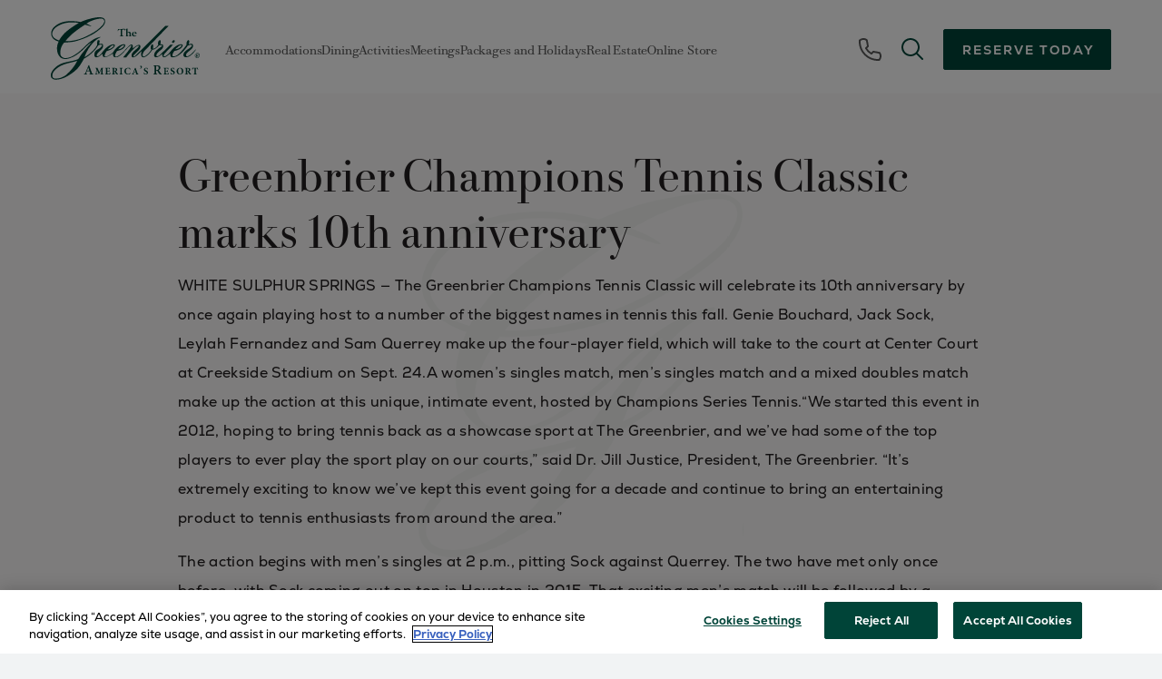

--- FILE ---
content_type: text/html; charset=UTF-8
request_url: https://www.greenbrier.com/news-press/greenbrier-champions-tennis-classic-marks-10th-anniversary/
body_size: 16241
content:
<!doctype html>
<html lang="en">

<head>
	<meta charset="utf-8">
<script type="text/javascript">
/* <![CDATA[ */
 var gform;gform||(document.addEventListener("gform_main_scripts_loaded",function(){gform.scriptsLoaded=!0}),window.addEventListener("DOMContentLoaded",function(){gform.domLoaded=!0}),gform={domLoaded:!1,scriptsLoaded:!1,initializeOnLoaded:function(o){gform.domLoaded&&gform.scriptsLoaded?o():!gform.domLoaded&&gform.scriptsLoaded?window.addEventListener("DOMContentLoaded",o):document.addEventListener("gform_main_scripts_loaded",o)},hooks:{action:{},filter:{}},addAction:function(o,n,r,t){gform.addHook("action",o,n,r,t)},addFilter:function(o,n,r,t){gform.addHook("filter",o,n,r,t)},doAction:function(o){gform.doHook("action",o,arguments)},applyFilters:function(o){return gform.doHook("filter",o,arguments)},removeAction:function(o,n){gform.removeHook("action",o,n)},removeFilter:function(o,n,r){gform.removeHook("filter",o,n,r)},addHook:function(o,n,r,t,i){null==gform.hooks[o][n]&&(gform.hooks[o][n]=[]);var e=gform.hooks[o][n];null==i&&(i=n+"_"+e.length),gform.hooks[o][n].push({tag:i,callable:r,priority:t=null==t?10:t})},doHook:function(n,o,r){var t;if(r=Array.prototype.slice.call(r,1),null!=gform.hooks[n][o]&&((o=gform.hooks[n][o]).sort(function(o,n){return o.priority-n.priority}),o.forEach(function(o){"function"!=typeof(t=o.callable)&&(t=window[t]),"action"==n?t.apply(null,r):r[0]=t.apply(null,r)})),"filter"==n)return r[0]},removeHook:function(o,n,t,i){var r;null!=gform.hooks[o][n]&&(r=(r=gform.hooks[o][n]).filter(function(o,n,r){return!!(null!=i&&i!=o.tag||null!=t&&t!=o.priority)}),gform.hooks[o][n]=r)}}); 
/* ]]> */
</script>

			<!-- Google Tag Manager -->
				<script>
			(function (w, d, s, l, i) {
				w[l] = w[l] || [];
				w[l].push({'gtm.start': new Date().getTime(), event: 'gtm.js'});
				var f = d.getElementsByTagName(s)[0], j = d.createElement(s), dl = l != 'dataLayer' ? '&l=' + l : '';
				j.async = true;
				j.src = 'https://www.googletagmanager.com/gtm.js?id=' + i + dl;
				f.parentNode.insertBefore(j, f);
			})(window, document, 'script', 'dataLayer', 'GTM-M7KB4KW');
		</script>
				<!-- End Google Tag Manager -->
	
	

	<!-- Adobe TypeKit Fonts-->
	<link rel="stylesheet" href="https://use.typekit.net/qik1udk.css">
	<!-- Close Adobe TypeKit Fonts -->

	<meta name="viewport" content="width=device-width, initial-scale=1"/>

	<link rel="apple-touch-icon" sizes="57x57" href="https://www.greenbrier.com/content/themes/base/assets/img/favicon/apple-icon-57x57.png">
	<link rel="apple-touch-icon" sizes="60x60" href="https://www.greenbrier.com/content/themes/base/assets/img/favicon/apple-icon-60x60.png">
	<link rel="apple-touch-icon" sizes="72x72" href="https://www.greenbrier.com/content/themes/base/assets/img/favicon/apple-icon-72x72.png">
	<link rel="apple-touch-icon" sizes="76x76" href="https://www.greenbrier.com/content/themes/base/assets/img/favicon/apple-icon-76x76.png">
	<link rel="apple-touch-icon" sizes="114x114" href="https://www.greenbrier.com/content/themes/base/assets/img/favicon/apple-icon-114x114.png">
	<link rel="apple-touch-icon" sizes="120x120" href="https://www.greenbrier.com/content/themes/base/assets/img/favicon/apple-icon-120x120.png">
	<link rel="apple-touch-icon" sizes="144x144" href="https://www.greenbrier.com/content/themes/base/assets/img/favicon/apple-icon-144x144.png">
	<link rel="apple-touch-icon" sizes="152x152" href="https://www.greenbrier.com/content/themes/base/assets/img/favicon/apple-icon-152x152.png">
	<link rel="apple-touch-icon" sizes="180x180" href="https://www.greenbrier.com/content/themes/base/assets/img/favicon/apple-icon-180x180.png">
	<link rel="icon" type="image/png" sizes="192x192"  href="https://www.greenbrier.com/content/themes/base/assets/img/favicon/android-icon-192x192.png">
	<link rel="icon" type="image/png" sizes="32x32" href="https://www.greenbrier.com/content/themes/base/assets/img/favicon/favicon-32x32.png">
	<link rel="icon" type="image/png" sizes="96x96" href="https://www.greenbrier.com/content/themes/base/assets/img/favicon/favicon-96x96.png">
	<link rel="icon" type="image/png" sizes="16x16" href="https://www.greenbrier.com/content/themes/base/assets/img/favicon/favicon-16x16.png">
	<link rel="manifest" href="https://www.greenbrier.com/content/themes/base/assets/img/favicon/manifest.json">
	<meta name="msapplication-TileColor" content="#ffffff">
	<meta name="msapplication-TileImage" content="/ms-icon-144x144.png">
	<meta name="theme-color" content="#ffffff">


	
		<!-- All in One SEO Pro 4.9.3 - aioseo.com -->
		<link media="all" href="https://www.greenbrier.com/content/cache/autoptimize/css/autoptimize_5d060f2beb967483a9a15bbd33455668.css" rel="stylesheet"><title>Greenbrier Champions Tennis Classic marks 10th anniversary - The Greenbrier Resort</title>
	<meta name="robots" content="max-image-preview:large" />
	<meta name="google-site-verification" content="eKWr9tCxRGVROGdqhMcbgkn79np1p_0kvOtJJoSA-MM" />
	<meta name="msvalidate.01" content="4453424D0B481F579B8D51E4161BF535" />
	<link rel="canonical" href="https://www.greenbrier.com/news-press/greenbrier-champions-tennis-classic-marks-10th-anniversary/" />
	<meta name="generator" content="All in One SEO Pro (AIOSEO) 4.9.3" />
		<meta property="og:locale" content="en_US" />
		<meta property="og:site_name" content="The Greenbrier Resort" />
		<meta property="og:type" content="article" />
		<meta property="og:title" content="Greenbrier Champions Tennis Classic marks 10th anniversary - The Greenbrier Resort" />
		<meta property="og:url" content="https://www.greenbrier.com/news-press/greenbrier-champions-tennis-classic-marks-10th-anniversary/" />
		<meta property="article:published_time" content="2024-02-09T16:17:21+00:00" />
		<meta property="article:modified_time" content="2024-02-09T16:17:21+00:00" />
		<meta property="article:publisher" content="https://www.facebook.com/TheGreenbrier" />
		<meta name="twitter:card" content="summary_large_image" />
		<meta name="twitter:site" content="@The_Greenbrier" />
		<meta name="twitter:title" content="Greenbrier Champions Tennis Classic marks 10th anniversary - The Greenbrier Resort" />
		<script type="application/ld+json" class="aioseo-schema">
			{"@context":"https:\/\/schema.org","@graph":[{"@type":"BreadcrumbList","@id":"https:\/\/www.greenbrier.com\/news-press\/greenbrier-champions-tennis-classic-marks-10th-anniversary\/#breadcrumblist","itemListElement":[{"@type":"ListItem","@id":"https:\/\/www.greenbrier.com#listItem","position":1,"name":"Home","item":"https:\/\/www.greenbrier.com","nextItem":{"@type":"ListItem","@id":"https:\/\/www.greenbrier.com\/news-press\/#listItem","name":"News &#038; Press"}},{"@type":"ListItem","@id":"https:\/\/www.greenbrier.com\/news-press\/#listItem","position":2,"name":"News &#038; Press","item":"https:\/\/www.greenbrier.com\/news-press\/","nextItem":{"@type":"ListItem","@id":"https:\/\/www.greenbrier.com\/news-press\/greenbrier-champions-tennis-classic-marks-10th-anniversary\/#listItem","name":"Greenbrier Champions Tennis Classic marks 10th anniversary"},"previousItem":{"@type":"ListItem","@id":"https:\/\/www.greenbrier.com#listItem","name":"Home"}},{"@type":"ListItem","@id":"https:\/\/www.greenbrier.com\/news-press\/greenbrier-champions-tennis-classic-marks-10th-anniversary\/#listItem","position":3,"name":"Greenbrier Champions Tennis Classic marks 10th anniversary","previousItem":{"@type":"ListItem","@id":"https:\/\/www.greenbrier.com\/news-press\/#listItem","name":"News &#038; Press"}}]},{"@type":"Organization","@id":"https:\/\/www.greenbrier.com\/#organization","name":"The Greenbrier","url":"https:\/\/www.greenbrier.com\/","telephone":"+18554534858","sameAs":["https:\/\/www.instagram.com\/the_greenbrier\/","https:\/\/www.youtube.com\/user\/TheGreenbrier"]},{"@type":"WebPage","@id":"https:\/\/www.greenbrier.com\/news-press\/greenbrier-champions-tennis-classic-marks-10th-anniversary\/#webpage","url":"https:\/\/www.greenbrier.com\/news-press\/greenbrier-champions-tennis-classic-marks-10th-anniversary\/","name":"Greenbrier Champions Tennis Classic marks 10th anniversary - The Greenbrier Resort","inLanguage":"en-US","isPartOf":{"@id":"https:\/\/www.greenbrier.com\/#website"},"breadcrumb":{"@id":"https:\/\/www.greenbrier.com\/news-press\/greenbrier-champions-tennis-classic-marks-10th-anniversary\/#breadcrumblist"},"datePublished":"2024-02-09T16:17:21+00:00","dateModified":"2024-02-09T16:17:21+00:00"},{"@type":"WebSite","@id":"https:\/\/www.greenbrier.com\/#website","url":"https:\/\/www.greenbrier.com\/","name":"The Greenbrier","inLanguage":"en-US","publisher":{"@id":"https:\/\/www.greenbrier.com\/#organization"}}]}
		</script>
		<!-- All in One SEO Pro -->




<style id='classic-theme-styles-inline-css' type='text/css'>
/*! This file is auto-generated */
.wp-block-button__link{color:#fff;background-color:#32373c;border-radius:9999px;box-shadow:none;text-decoration:none;padding:calc(.667em + 2px) calc(1.333em + 2px);font-size:1.125em}.wp-block-file__button{background:#32373c;color:#fff;text-decoration:none}
</style>
<style id='global-styles-inline-css' type='text/css'>
body{--wp--preset--color--black: #000000;--wp--preset--color--cyan-bluish-gray: #abb8c3;--wp--preset--color--white: #ffffff;--wp--preset--color--pale-pink: #f78da7;--wp--preset--color--vivid-red: #cf2e2e;--wp--preset--color--luminous-vivid-orange: #ff6900;--wp--preset--color--luminous-vivid-amber: #fcb900;--wp--preset--color--light-green-cyan: #7bdcb5;--wp--preset--color--vivid-green-cyan: #00d084;--wp--preset--color--pale-cyan-blue: #8ed1fc;--wp--preset--color--vivid-cyan-blue: #0693e3;--wp--preset--color--vivid-purple: #9b51e0;--wp--preset--gradient--vivid-cyan-blue-to-vivid-purple: linear-gradient(135deg,rgba(6,147,227,1) 0%,rgb(155,81,224) 100%);--wp--preset--gradient--light-green-cyan-to-vivid-green-cyan: linear-gradient(135deg,rgb(122,220,180) 0%,rgb(0,208,130) 100%);--wp--preset--gradient--luminous-vivid-amber-to-luminous-vivid-orange: linear-gradient(135deg,rgba(252,185,0,1) 0%,rgba(255,105,0,1) 100%);--wp--preset--gradient--luminous-vivid-orange-to-vivid-red: linear-gradient(135deg,rgba(255,105,0,1) 0%,rgb(207,46,46) 100%);--wp--preset--gradient--very-light-gray-to-cyan-bluish-gray: linear-gradient(135deg,rgb(238,238,238) 0%,rgb(169,184,195) 100%);--wp--preset--gradient--cool-to-warm-spectrum: linear-gradient(135deg,rgb(74,234,220) 0%,rgb(151,120,209) 20%,rgb(207,42,186) 40%,rgb(238,44,130) 60%,rgb(251,105,98) 80%,rgb(254,248,76) 100%);--wp--preset--gradient--blush-light-purple: linear-gradient(135deg,rgb(255,206,236) 0%,rgb(152,150,240) 100%);--wp--preset--gradient--blush-bordeaux: linear-gradient(135deg,rgb(254,205,165) 0%,rgb(254,45,45) 50%,rgb(107,0,62) 100%);--wp--preset--gradient--luminous-dusk: linear-gradient(135deg,rgb(255,203,112) 0%,rgb(199,81,192) 50%,rgb(65,88,208) 100%);--wp--preset--gradient--pale-ocean: linear-gradient(135deg,rgb(255,245,203) 0%,rgb(182,227,212) 50%,rgb(51,167,181) 100%);--wp--preset--gradient--electric-grass: linear-gradient(135deg,rgb(202,248,128) 0%,rgb(113,206,126) 100%);--wp--preset--gradient--midnight: linear-gradient(135deg,rgb(2,3,129) 0%,rgb(40,116,252) 100%);--wp--preset--font-size--small: 13px;--wp--preset--font-size--medium: 20px;--wp--preset--font-size--large: 36px;--wp--preset--font-size--x-large: 42px;--wp--preset--spacing--20: 0.44rem;--wp--preset--spacing--30: 0.67rem;--wp--preset--spacing--40: 1rem;--wp--preset--spacing--50: 1.5rem;--wp--preset--spacing--60: 2.25rem;--wp--preset--spacing--70: 3.38rem;--wp--preset--spacing--80: 5.06rem;--wp--preset--shadow--natural: 6px 6px 9px rgba(0, 0, 0, 0.2);--wp--preset--shadow--deep: 12px 12px 50px rgba(0, 0, 0, 0.4);--wp--preset--shadow--sharp: 6px 6px 0px rgba(0, 0, 0, 0.2);--wp--preset--shadow--outlined: 6px 6px 0px -3px rgba(255, 255, 255, 1), 6px 6px rgba(0, 0, 0, 1);--wp--preset--shadow--crisp: 6px 6px 0px rgba(0, 0, 0, 1);}:where(.is-layout-flex){gap: 0.5em;}:where(.is-layout-grid){gap: 0.5em;}body .is-layout-flow > .alignleft{float: left;margin-inline-start: 0;margin-inline-end: 2em;}body .is-layout-flow > .alignright{float: right;margin-inline-start: 2em;margin-inline-end: 0;}body .is-layout-flow > .aligncenter{margin-left: auto !important;margin-right: auto !important;}body .is-layout-constrained > .alignleft{float: left;margin-inline-start: 0;margin-inline-end: 2em;}body .is-layout-constrained > .alignright{float: right;margin-inline-start: 2em;margin-inline-end: 0;}body .is-layout-constrained > .aligncenter{margin-left: auto !important;margin-right: auto !important;}body .is-layout-constrained > :where(:not(.alignleft):not(.alignright):not(.alignfull)){max-width: var(--wp--style--global--content-size);margin-left: auto !important;margin-right: auto !important;}body .is-layout-constrained > .alignwide{max-width: var(--wp--style--global--wide-size);}body .is-layout-flex{display: flex;}body .is-layout-flex{flex-wrap: wrap;align-items: center;}body .is-layout-flex > *{margin: 0;}body .is-layout-grid{display: grid;}body .is-layout-grid > *{margin: 0;}:where(.wp-block-columns.is-layout-flex){gap: 2em;}:where(.wp-block-columns.is-layout-grid){gap: 2em;}:where(.wp-block-post-template.is-layout-flex){gap: 1.25em;}:where(.wp-block-post-template.is-layout-grid){gap: 1.25em;}.has-black-color{color: var(--wp--preset--color--black) !important;}.has-cyan-bluish-gray-color{color: var(--wp--preset--color--cyan-bluish-gray) !important;}.has-white-color{color: var(--wp--preset--color--white) !important;}.has-pale-pink-color{color: var(--wp--preset--color--pale-pink) !important;}.has-vivid-red-color{color: var(--wp--preset--color--vivid-red) !important;}.has-luminous-vivid-orange-color{color: var(--wp--preset--color--luminous-vivid-orange) !important;}.has-luminous-vivid-amber-color{color: var(--wp--preset--color--luminous-vivid-amber) !important;}.has-light-green-cyan-color{color: var(--wp--preset--color--light-green-cyan) !important;}.has-vivid-green-cyan-color{color: var(--wp--preset--color--vivid-green-cyan) !important;}.has-pale-cyan-blue-color{color: var(--wp--preset--color--pale-cyan-blue) !important;}.has-vivid-cyan-blue-color{color: var(--wp--preset--color--vivid-cyan-blue) !important;}.has-vivid-purple-color{color: var(--wp--preset--color--vivid-purple) !important;}.has-black-background-color{background-color: var(--wp--preset--color--black) !important;}.has-cyan-bluish-gray-background-color{background-color: var(--wp--preset--color--cyan-bluish-gray) !important;}.has-white-background-color{background-color: var(--wp--preset--color--white) !important;}.has-pale-pink-background-color{background-color: var(--wp--preset--color--pale-pink) !important;}.has-vivid-red-background-color{background-color: var(--wp--preset--color--vivid-red) !important;}.has-luminous-vivid-orange-background-color{background-color: var(--wp--preset--color--luminous-vivid-orange) !important;}.has-luminous-vivid-amber-background-color{background-color: var(--wp--preset--color--luminous-vivid-amber) !important;}.has-light-green-cyan-background-color{background-color: var(--wp--preset--color--light-green-cyan) !important;}.has-vivid-green-cyan-background-color{background-color: var(--wp--preset--color--vivid-green-cyan) !important;}.has-pale-cyan-blue-background-color{background-color: var(--wp--preset--color--pale-cyan-blue) !important;}.has-vivid-cyan-blue-background-color{background-color: var(--wp--preset--color--vivid-cyan-blue) !important;}.has-vivid-purple-background-color{background-color: var(--wp--preset--color--vivid-purple) !important;}.has-black-border-color{border-color: var(--wp--preset--color--black) !important;}.has-cyan-bluish-gray-border-color{border-color: var(--wp--preset--color--cyan-bluish-gray) !important;}.has-white-border-color{border-color: var(--wp--preset--color--white) !important;}.has-pale-pink-border-color{border-color: var(--wp--preset--color--pale-pink) !important;}.has-vivid-red-border-color{border-color: var(--wp--preset--color--vivid-red) !important;}.has-luminous-vivid-orange-border-color{border-color: var(--wp--preset--color--luminous-vivid-orange) !important;}.has-luminous-vivid-amber-border-color{border-color: var(--wp--preset--color--luminous-vivid-amber) !important;}.has-light-green-cyan-border-color{border-color: var(--wp--preset--color--light-green-cyan) !important;}.has-vivid-green-cyan-border-color{border-color: var(--wp--preset--color--vivid-green-cyan) !important;}.has-pale-cyan-blue-border-color{border-color: var(--wp--preset--color--pale-cyan-blue) !important;}.has-vivid-cyan-blue-border-color{border-color: var(--wp--preset--color--vivid-cyan-blue) !important;}.has-vivid-purple-border-color{border-color: var(--wp--preset--color--vivid-purple) !important;}.has-vivid-cyan-blue-to-vivid-purple-gradient-background{background: var(--wp--preset--gradient--vivid-cyan-blue-to-vivid-purple) !important;}.has-light-green-cyan-to-vivid-green-cyan-gradient-background{background: var(--wp--preset--gradient--light-green-cyan-to-vivid-green-cyan) !important;}.has-luminous-vivid-amber-to-luminous-vivid-orange-gradient-background{background: var(--wp--preset--gradient--luminous-vivid-amber-to-luminous-vivid-orange) !important;}.has-luminous-vivid-orange-to-vivid-red-gradient-background{background: var(--wp--preset--gradient--luminous-vivid-orange-to-vivid-red) !important;}.has-very-light-gray-to-cyan-bluish-gray-gradient-background{background: var(--wp--preset--gradient--very-light-gray-to-cyan-bluish-gray) !important;}.has-cool-to-warm-spectrum-gradient-background{background: var(--wp--preset--gradient--cool-to-warm-spectrum) !important;}.has-blush-light-purple-gradient-background{background: var(--wp--preset--gradient--blush-light-purple) !important;}.has-blush-bordeaux-gradient-background{background: var(--wp--preset--gradient--blush-bordeaux) !important;}.has-luminous-dusk-gradient-background{background: var(--wp--preset--gradient--luminous-dusk) !important;}.has-pale-ocean-gradient-background{background: var(--wp--preset--gradient--pale-ocean) !important;}.has-electric-grass-gradient-background{background: var(--wp--preset--gradient--electric-grass) !important;}.has-midnight-gradient-background{background: var(--wp--preset--gradient--midnight) !important;}.has-small-font-size{font-size: var(--wp--preset--font-size--small) !important;}.has-medium-font-size{font-size: var(--wp--preset--font-size--medium) !important;}.has-large-font-size{font-size: var(--wp--preset--font-size--large) !important;}.has-x-large-font-size{font-size: var(--wp--preset--font-size--x-large) !important;}
.wp-block-navigation a:where(:not(.wp-element-button)){color: inherit;}
:where(.wp-block-post-template.is-layout-flex){gap: 1.25em;}:where(.wp-block-post-template.is-layout-grid){gap: 1.25em;}
:where(.wp-block-columns.is-layout-flex){gap: 2em;}:where(.wp-block-columns.is-layout-grid){gap: 2em;}
.wp-block-pullquote{font-size: 1.5em;line-height: 1.6;}
</style>



















<script type="text/javascript" id="gform_gravityforms-js-extra">
/* <![CDATA[ */
var gf_global = {"gf_currency_config":{"name":"U.S. Dollar","symbol_left":"$","symbol_right":"","symbol_padding":"","thousand_separator":",","decimal_separator":".","decimals":2,"code":"USD"},"base_url":"https:\/\/www.greenbrier.com\/content\/plugins\/gravityforms","number_formats":[],"spinnerUrl":"https:\/\/www.greenbrier.com\/content\/plugins\/gravityforms\/images\/spinner.svg","version_hash":"23cf44d0a2360a5f2cc267bca24dc36b","strings":{"newRowAdded":"New row added.","rowRemoved":"Row removed","formSaved":"The form has been saved.  The content contains the link to return and complete the form."}};
var gform_i18n = {"datepicker":{"days":{"monday":"Mo","tuesday":"Tu","wednesday":"We","thursday":"Th","friday":"Fr","saturday":"Sa","sunday":"Su"},"months":{"january":"January","february":"February","march":"March","april":"April","may":"May","june":"June","july":"July","august":"August","september":"September","october":"October","november":"November","december":"December"},"firstDay":1,"iconText":"Select date"}};
var gf_legacy_multi = {"1":""};
var gform_gravityforms = {"strings":{"invalid_file_extension":"This type of file is not allowed. Must be one of the following:","delete_file":"Delete this file","in_progress":"in progress","file_exceeds_limit":"File exceeds size limit","illegal_extension":"This type of file is not allowed.","max_reached":"Maximum number of files reached","unknown_error":"There was a problem while saving the file on the server","currently_uploading":"Please wait for the uploading to complete","cancel":"Cancel","cancel_upload":"Cancel this upload","cancelled":"Cancelled"},"vars":{"images_url":"https:\/\/www.greenbrier.com\/content\/plugins\/gravityforms\/images"}};
/* ]]> */
</script>











<link rel="https://api.w.org/" href="https://www.greenbrier.com/wp-json/" /><link rel="alternate" type="application/json" href="https://www.greenbrier.com/wp-json/wp/v2/pages/14093" /><link rel="alternate" type="application/json+oembed" href="https://www.greenbrier.com/wp-json/oembed/1.0/embed?url=https%3A%2F%2Fwww.greenbrier.com%2Fnews-press%2Fgreenbrier-champions-tennis-classic-marks-10th-anniversary%2F" />
<link rel="alternate" type="text/xml+oembed" href="https://www.greenbrier.com/wp-json/oembed/1.0/embed?url=https%3A%2F%2Fwww.greenbrier.com%2Fnews-press%2Fgreenbrier-champions-tennis-classic-marks-10th-anniversary%2F&#038;format=xml" />
	<!-- Sojern Container Tag cp_v3_js, Pixel Version: 1 -->
<script src='https://static.sojern.com/utils/sjrn_autocx.js'></script>
<script>
  (function () {
    /* Please fill the following values. */
    var params = {
      hpr: "The Greenbrier", /* Hotel Property */
      hpid: "16583", /* Property ID */
      sha256_eml: "", /* Hashed Email SHA256 */
      sha1_eml: "", /* Hashed Email SHA1 */
      md5_eml: "", /* Hashed Email MD5 */
      ccid: "", /* Client Cookie id */
      pt: "TRACKING" /* Page Type */
    };
 
    /* Please do not modify the below code. */
    params.et = {"HOME_PAGE":null,"SEARCH":"hs","PRODUCT":"hpr","SHOPPING_CART":"hcart","CONVERSION":"hc","TRACKING":null}[params.pt] || '';
    try{params = Object.assign({}, sjrn_params, params);}catch(e){}
    var paramsArr = [];
    for(key in params) { paramsArr.push(key + '=' + encodeURIComponent(params[key])) };
 
    var pl = document.createElement('iframe');
    pl.type = 'text/html';
    pl.setAttribute('style','height:0; width: 0; display:none;');
    pl.async = true;
    pl.src = "https://static.sojern.com/cip/c/21.html?f_v=cp_v3_js&p_v=1&" + paramsArr.join('&');
    (document.getElementsByTagName('head')[0] || document.getElementsByTagName('body')[0]).appendChild(pl);
  })();
</script>
<!-- End Sojern Tag --></head>
<body class="page-template-default page page-id-14093 page-child parent-pageid-7 no-hero">
	<!-- Google Tag Manager (noscript) -->
			<noscript><iframe src="https://www.googletagmanager.com/ns.html?id=GTM-M7KB4KW" height="0" width="0" style="display:none;visibility:hidden"></iframe></noscript>
		<!-- End Google Tag Manager (noscript) -->

<div class="site-wrap">



<header class="header js-header">
		<a href="#main-content" class="sr-only sr-only-focusable">Skip to main content</a>

	
<div class="search-form js-search-form search-form--header">
	<form class="search-form__inner" role="search" method="get" action="https://www.greenbrier.com/search/">
		<div class="search-form__input-wrapper">
			<svg class="v-icon__svg v-icon__svg--search" role="presentation"><use xlink:href="/content/themes/base/assets/img/icons/search.svg?v=1702665167#search"></use></svg>
			<label class="search-form__label" for="search-input-header">Search Site</label>
			<input class="search-form__input js-search-form-input" type="search" id="search-input-header" name="q" value=""/>
		</div>

		<button class="search-form__submit js-search-form-submit" type="submit">Search</button>
	</form>

			<button class="heading-4 search-form__close js-search-form-close" type="button"><svg class="v-icon__svg v-icon__svg--mobile-close" role="presentation"><use xlink:href="/content/themes/base/assets/img/icons/mobile-close.svg?v=1702665167#mobile-close"></use></svg>Close</button>
	</div>

	<div class="header__inner">
		<div class="logo-container">
			<a class="header__logo-a" href="/" title="Return to Homepage"><svg class="v-icon__svg v-icon__svg--logo-greenbrier" role="presentation"><use xlink:href="/content/themes/base/assets/img/icons/logo-greenbrier.svg?v=1702665167#logo-greenbrier"></use></svg></a>		</div>
		<div class="menu-container">
			<div class="menu-container__primary">
				<nav class="primary-menu">
						<div class="megamenu js-megamenu">
		<ul class="megamenu__menu">

							<li class="megamenu__item">
											<button class="megamenu__btn js-megamenu-btn"
								title="Accommodations" aria-expanded="false" aria-controls="megamenu-panel-0">
							Accommodations						</button>
						<div class="megamenu__submenu-panel megamenu__submenu-panel--col-5 js-megamenu-panel"
							 id="megamenu-panel-0" data-mmindex="0">
							<button class="megamenu__close-btn js-megamenu-close" aria-label="Close"><svg class="v-icon__svg v-icon__svg--close" role="presentation"><use xlink:href="/content/themes/base/assets/img/icons/close.svg?v=1702665167#close"></use></svg></button>
							<div class="megamenu__submenu-panel-inner">
								<ul class="megamenu__submenu">
									
																			<li class="megamenu__card">
																						<a class="megamenu__card-a" href="https://www.greenbrier.com/accommodation/signature-resort-rooms/" title="Signature Resort Rooms" >
												
<article class="media">
	

<picture class=" basic-picture media__picture">
			<source media="(min-width: 1280px)" srcset="https://www.greenbrier.com/content/uploads/2025/03/Signature-Resort-Room-250x150.jpg">
			<source media="(min-width: 768px)" srcset="https://www.greenbrier.com/content/uploads/2025/03/Signature-Resort-Room-325x150.jpg">
			<source media="(min-width: 0px)" srcset="https://www.greenbrier.com/content/uploads/2025/03/Signature-Resort-Room-225x125.jpg">
	
	<img src="https://www.greenbrier.com/content/uploads/2025/03/Signature-Resort-Room.jpg"
	     alt="Windsor Club Room"
	     loading="lazy"
	     draggable="false"
	     style="object-position: 50%">
</picture></article>
																									<span class="megamenu__card-label">Signature Resort Rooms</span>
																																				</a>
																				</li>
																			
																			<li class="megamenu__card">
																						<a class="megamenu__card-a" href="https://www.greenbrier.com/accommodation/greenbrier-estate-homes/" title="Greenbrier Estate Homes" >
												
<article class="media">
	

<picture class=" basic-picture media__picture">
			<source media="(min-width: 1280px)" srcset="https://www.greenbrier.com/content/uploads/2023/11/Greenbrier-Legacy-Cottages-Molly-Carr-93-1-1-250x150.jpg">
			<source media="(min-width: 768px)" srcset="https://www.greenbrier.com/content/uploads/2023/11/Greenbrier-Legacy-Cottages-Molly-Carr-93-1-1-325x150.jpg">
			<source media="(min-width: 0px)" srcset="https://www.greenbrier.com/content/uploads/2023/11/Greenbrier-Legacy-Cottages-Molly-Carr-93-1-1-225x125.jpg">
	
	<img src="https://www.greenbrier.com/content/uploads/2023/11/Greenbrier-Legacy-Cottages-Molly-Carr-93-1-1.jpg"
	     alt="Greenbrier Estate Homes"
	     loading="lazy"
	     draggable="false"
	     style="object-position: 50%">
</picture></article>
																									<span class="megamenu__card-label">Greenbrier Estate Homes</span>
																																				</a>
																				</li>
																			
																			<li class="megamenu__card">
																						<a class="megamenu__card-a" href="https://www.greenbrier.com/accommodation/greenbrier-cottages/" title="Legacy Cottages" >
												
<article class="media">
	

<picture class=" basic-picture media__picture">
			<source media="(min-width: 1280px)" srcset="https://www.greenbrier.com/content/uploads/2024/10/The-Greenbrier-Cottages-250x150.jpg">
			<source media="(min-width: 768px)" srcset="https://www.greenbrier.com/content/uploads/2024/10/The-Greenbrier-Cottages-325x150.jpg">
			<source media="(min-width: 0px)" srcset="https://www.greenbrier.com/content/uploads/2024/10/The-Greenbrier-Cottages-225x125.jpg">
	
	<img src="https://www.greenbrier.com/content/uploads/2024/10/The-Greenbrier-Cottages.jpg"
	     alt="Greenbrier Cottage"
	     loading="lazy"
	     draggable="false"
	     style="object-position: 50%">
</picture></article>
																									<span class="megamenu__card-label">Legacy Cottages</span>
																																				</a>
																				</li>
																			
																			<li class="megamenu__card">
																						<a class="megamenu__card-a" href="https://www.greenbrier.com/calendar/" title="Daily Calendar" >
												
<article class="media">
	

<picture class=" basic-picture media__picture">
			<source media="(min-width: 1280px)" srcset="https://www.greenbrier.com/content/uploads/2023/08/Daily-Calendar-250x150.jpg">
			<source media="(min-width: 768px)" srcset="https://www.greenbrier.com/content/uploads/2023/08/Daily-Calendar-325x150.jpg">
			<source media="(min-width: 0px)" srcset="https://www.greenbrier.com/content/uploads/2023/08/Daily-Calendar-225x125.jpg">
	
	<img src="https://www.greenbrier.com/content/uploads/2023/08/Daily-Calendar.jpg"
	     alt="Front Entrance"
	     loading="lazy"
	     draggable="false"
	     style="object-position: 50%">
</picture></article>
																									<span class="megamenu__card-label">Daily Calendar</span>
																																				</a>
																				</li>
																			
																		<li class="megamenu__card megamenu__card--no-image text-flex">
																																	<a class="megamenu__card-a" href="https://www.greenbrier.com/accommodation/" title="Overview" >
													Overview													<span class="megamenu__card-label-icon"><svg class="v-icon__svg v-icon__svg--arrow" role="presentation"><use xlink:href="/content/themes/base/assets/img/icons/arrow.svg?v=1702665167#arrow"></use></svg></span>
												</a>
																							<a class="megamenu__card-a" href="https://www.greenbrier.com/accommodation/in-room-amenities/" title="In-room Amenities" >
													In-room Amenities													<span class="megamenu__card-label-icon"><svg class="v-icon__svg v-icon__svg--arrow" role="presentation"><use xlink:href="/content/themes/base/assets/img/icons/arrow.svg?v=1702665167#arrow"></use></svg></span>
												</a>
																							<a class="megamenu__card-a" href="https://www.greenbrier.com/accommodation/resort-policies-fees/" title="Resort Policies & Fees" >
													Resort Policies & Fees													<span class="megamenu__card-label-icon"><svg class="v-icon__svg v-icon__svg--arrow" role="presentation"><use xlink:href="/content/themes/base/assets/img/icons/arrow.svg?v=1702665167#arrow"></use></svg></span>
												</a>
																							<a class="megamenu__card-a" href="https://www.greenbrier.com/discover-more/estate-map/" title="Estate Map" >
													Estate Map													<span class="megamenu__card-label-icon"><svg class="v-icon__svg v-icon__svg--arrow" role="presentation"><use xlink:href="/content/themes/base/assets/img/icons/arrow.svg?v=1702665167#arrow"></use></svg></span>
												</a>
																																									
								</ul>
							</div>
						</div>
									</li>
							<li class="megamenu__item">
											<button class="megamenu__btn js-megamenu-btn"
								title="Dining" aria-expanded="false" aria-controls="megamenu-panel-1">
							Dining						</button>
						<div class="megamenu__submenu-panel megamenu__submenu-panel--col-5 js-megamenu-panel"
							 id="megamenu-panel-1" data-mmindex="1">
							<button class="megamenu__close-btn js-megamenu-close" aria-label="Close"><svg class="v-icon__svg v-icon__svg--close" role="presentation"><use xlink:href="/content/themes/base/assets/img/icons/close.svg?v=1702665167#close"></use></svg></button>
							<div class="megamenu__submenu-panel-inner">
								<ul class="megamenu__submenu">
									
																			<li class="megamenu__card">
																						<a class="megamenu__card-a" href="https://www.greenbrier.com/calendar/" title="Daily Calendar" >
												
<article class="media">
	

<picture class=" basic-picture media__picture">
			<source media="(min-width: 1280px)" srcset="https://www.greenbrier.com/content/uploads/2023/08/Daily-Calendar-250x150.jpg">
			<source media="(min-width: 768px)" srcset="https://www.greenbrier.com/content/uploads/2023/08/Daily-Calendar-325x150.jpg">
			<source media="(min-width: 0px)" srcset="https://www.greenbrier.com/content/uploads/2023/08/Daily-Calendar-225x125.jpg">
	
	<img src="https://www.greenbrier.com/content/uploads/2023/08/Daily-Calendar.jpg"
	     alt="Front Entrance"
	     loading="lazy"
	     draggable="false"
	     style="object-position: 50%">
</picture></article>
																									<span class="megamenu__card-label">Daily Calendar</span>
																																				</a>
																				</li>
																			
																			<li class="megamenu__card">
																						<a class="megamenu__card-a" href="https://www.greenbrier.com/dining/" title="Restaurants" >
												
<article class="media">
	

<picture class=" basic-picture media__picture">
			<source media="(min-width: 1280px)" srcset="https://www.greenbrier.com/content/uploads/2023/08/dining-hero-250x150.jpg">
			<source media="(min-width: 768px)" srcset="https://www.greenbrier.com/content/uploads/2023/08/dining-hero-325x150.jpg">
			<source media="(min-width: 0px)" srcset="https://www.greenbrier.com/content/uploads/2023/08/dining-hero-225x125.jpg">
	
	<img src="https://www.greenbrier.com/content/uploads/2023/08/dining-hero.jpg"
	     alt="Dining"
	     loading="lazy"
	     draggable="false"
	     style="object-position: 50%">
</picture></article>
																									<span class="megamenu__card-label">Restaurants</span>
																																				</a>
																				</li>
																			
																			<li class="megamenu__card">
																						<a class="megamenu__card-a" href="https://www.greenbrier.com/dining/in-room-dining/" title="In-Room Dining" >
												
<article class="media">
	

<picture class=" basic-picture media__picture">
			<source media="(min-width: 1280px)" srcset="https://www.greenbrier.com/content/uploads/2023/08/In-Room-Dining-Presidential-Suite-Breakfast-250x150.jpg">
			<source media="(min-width: 768px)" srcset="https://www.greenbrier.com/content/uploads/2023/08/In-Room-Dining-Presidential-Suite-Breakfast-325x150.jpg">
			<source media="(min-width: 0px)" srcset="https://www.greenbrier.com/content/uploads/2023/08/In-Room-Dining-Presidential-Suite-Breakfast-225x125.jpg">
	
	<img src="https://www.greenbrier.com/content/uploads/2023/08/In-Room-Dining-Presidential-Suite-Breakfast.jpg"
	     alt="In-Room Dining"
	     loading="lazy"
	     draggable="false"
	     style="object-position: 50%">
</picture></article>
																									<span class="megamenu__card-label">In-Room Dining</span>
																																				</a>
																				</li>
																			
																			<li class="megamenu__card">
																						<a class="megamenu__card-a" href="https://www.greenbrier.com/dining/the-greenbrier-gourmet-coffee-bar/" title="Gourmet Shop" >
												
<article class="media">
	

<picture class=" basic-picture media__picture">
			<source media="(min-width: 1280px)" srcset="https://www.greenbrier.com/content/uploads/2023/09/Gourmet-Shop-250x150.jpg">
			<source media="(min-width: 768px)" srcset="https://www.greenbrier.com/content/uploads/2023/09/Gourmet-Shop-325x150.jpg">
			<source media="(min-width: 0px)" srcset="https://www.greenbrier.com/content/uploads/2023/09/Gourmet-Shop-225x125.jpg">
	
	<img src="https://www.greenbrier.com/content/uploads/2023/09/Gourmet-Shop.jpg"
	     alt="Gourmet Coffee Bar"
	     loading="lazy"
	     draggable="false"
	     style="object-position: 50%">
</picture></article>
																									<span class="megamenu__card-label">Gourmet Shop</span>
																																				</a>
																				</li>
																			
																			<li class="megamenu__card">
																						<a class="megamenu__card-a" href="https://www.greenbrier.com/dining-culinary-apprenticeship-program/" title="Culinary Apprenticeship Program" >
												
<article class="media">
	

<picture class=" basic-picture media__picture">
			<source media="(min-width: 1280px)" srcset="https://www.greenbrier.com/content/uploads/2025/02/Culinary-Apprenticeship-1-250x150.jpg">
			<source media="(min-width: 768px)" srcset="https://www.greenbrier.com/content/uploads/2025/02/Culinary-Apprenticeship-1-325x150.jpg">
			<source media="(min-width: 0px)" srcset="https://www.greenbrier.com/content/uploads/2025/02/Culinary-Apprenticeship-1-225x125.jpg">
	
	<img src="https://www.greenbrier.com/content/uploads/2025/02/Culinary-Apprenticeship-1.jpg"
	     alt="Culinary Apprenticeship"
	     loading="lazy"
	     draggable="false"
	     style="object-position: 50%">
</picture></article>
																									<span class="megamenu__card-label">Culinary Apprenticeship Program</span>
																																				</a>
																				</li>
																			
								</ul>
							</div>
						</div>
									</li>
							<li class="megamenu__item">
											<button class="megamenu__btn js-megamenu-btn"
								title="Activities" aria-expanded="false" aria-controls="megamenu-panel-2">
							Activities						</button>
						<div class="megamenu__submenu-panel megamenu__submenu-panel--col-6 js-megamenu-panel"
							 id="megamenu-panel-2" data-mmindex="2">
							<button class="megamenu__close-btn js-megamenu-close" aria-label="Close"><svg class="v-icon__svg v-icon__svg--close" role="presentation"><use xlink:href="/content/themes/base/assets/img/icons/close.svg?v=1702665167#close"></use></svg></button>
							<div class="megamenu__submenu-panel-inner">
								<ul class="megamenu__submenu">
									
																			<li class="megamenu__card">
																						<a class="megamenu__card-a" href="https://www.greenbrier.com/calendar/" title="Daily Calendar" >
												
<article class="media">
	

<picture class=" basic-picture media__picture">
			<source media="(min-width: 1280px)" srcset="https://www.greenbrier.com/content/uploads/2023/08/Daily-Calendar-250x150.jpg">
			<source media="(min-width: 768px)" srcset="https://www.greenbrier.com/content/uploads/2023/08/Daily-Calendar-325x150.jpg">
			<source media="(min-width: 0px)" srcset="https://www.greenbrier.com/content/uploads/2023/08/Daily-Calendar-225x125.jpg">
	
	<img src="https://www.greenbrier.com/content/uploads/2023/08/Daily-Calendar.jpg"
	     alt="Front Entrance"
	     loading="lazy"
	     draggable="false"
	     style="object-position: 50%">
</picture></article>
																									<span class="megamenu__card-label">Daily Calendar</span>
																																				</a>
																				</li>
																			
																			<li class="megamenu__card">
																						<a class="megamenu__card-a" href="https://www.greenbrier.com/resort-activities/" title="Resort Activities" >
												
<article class="media">
	

<picture class=" basic-picture media__picture">
			<source media="(min-width: 1280px)" srcset="https://www.greenbrier.com/content/uploads/2023/08/20190416-B0218-2-1-250x150.jpg">
			<source media="(min-width: 768px)" srcset="https://www.greenbrier.com/content/uploads/2023/08/20190416-B0218-2-1-325x150.jpg">
			<source media="(min-width: 0px)" srcset="https://www.greenbrier.com/content/uploads/2023/08/20190416-B0218-2-1-225x125.jpg">
	
	<img src="https://www.greenbrier.com/content/uploads/2023/08/20190416-B0218-2-1.jpg"
	     alt="carriage-ride-with-tulips-in-garden"
	     loading="lazy"
	     draggable="false"
	     style="object-position: 50%">
</picture></article>
																									<span class="megamenu__card-label">Resort Activities</span>
																																				</a>
																				</li>
																			
																			<li class="megamenu__card">
																						<a class="megamenu__card-a" href="https://www.greenbrier.com/golf/" title="Golf" >
												
<article class="media">
	

<picture class=" basic-picture media__picture">
			<source media="(min-width: 1280px)" srcset="https://www.greenbrier.com/content/uploads/2023/08/The-Old-White-TPC-Hole-3-250x150.jpg">
			<source media="(min-width: 768px)" srcset="https://www.greenbrier.com/content/uploads/2023/08/The-Old-White-TPC-Hole-3-325x150.jpg">
			<source media="(min-width: 0px)" srcset="https://www.greenbrier.com/content/uploads/2023/08/The-Old-White-TPC-Hole-3-225x125.jpg">
	
	<img src="https://www.greenbrier.com/content/uploads/2023/08/The-Old-White-TPC-Hole-3.jpg"
	     alt="The-Old-White-TPC-Hole-3"
	     loading="lazy"
	     draggable="false"
	     style="object-position: 50%">
</picture></article>
																									<span class="megamenu__card-label">Golf</span>
																																				</a>
																				</li>
																			
																			<li class="megamenu__card">
																						<a class="megamenu__card-a" href="https://www.greenbrier.com/spa/" title="Spa" >
												
<article class="media">
	

<picture class=" basic-picture media__picture">
			<source media="(min-width: 1280px)" srcset="https://www.greenbrier.com/content/uploads/2023/12/Spa-10-250x150.jpg">
			<source media="(min-width: 768px)" srcset="https://www.greenbrier.com/content/uploads/2023/12/Spa-10-325x150.jpg">
			<source media="(min-width: 0px)" srcset="https://www.greenbrier.com/content/uploads/2023/12/Spa-10-225x125.jpg">
	
	<img src="https://www.greenbrier.com/content/uploads/2023/12/Spa-10-scaled.jpg"
	     alt=""
	     loading="lazy"
	     draggable="false"
	     style="object-position: 50%">
</picture></article>
																									<span class="megamenu__card-label">Spa</span>
																																				</a>
																				</li>
																			
																			<li class="megamenu__card">
																						<a class="megamenu__card-a" href="https://www.greenbrier.com/casino/" title="Casino" >
												
<article class="media">
	

<picture class=" basic-picture media__picture">
			<source media="(min-width: 1280px)" srcset="https://www.greenbrier.com/content/uploads/2024/02/Casino-250x150.jpg">
			<source media="(min-width: 768px)" srcset="https://www.greenbrier.com/content/uploads/2024/02/Casino-325x150.jpg">
			<source media="(min-width: 0px)" srcset="https://www.greenbrier.com/content/uploads/2024/02/Casino-225x125.jpg">
	
	<img src="https://www.greenbrier.com/content/uploads/2024/02/Casino.jpg"
	     alt="Casino Entrance"
	     loading="lazy"
	     draggable="false"
	     style="object-position: 50%">
</picture></article>
																									<span class="megamenu__card-label">Casino</span>
																																				</a>
																				</li>
																			
																		<li class="megamenu__card megamenu__card--no-image text-flex">
																																	<a class="megamenu__card-a" href="https://www.greenbrier.com/shopping/" title="Shopping" >
													Shopping													<span class="megamenu__card-label-icon"><svg class="v-icon__svg v-icon__svg--arrow" role="presentation"><use xlink:href="/content/themes/base/assets/img/icons/arrow.svg?v=1702665167#arrow"></use></svg></span>
												</a>
																																									
								</ul>
							</div>
						</div>
									</li>
							<li class="megamenu__item">
											<button class="megamenu__btn js-megamenu-btn"
								title="Meetings" aria-expanded="false" aria-controls="megamenu-panel-3">
							Meetings						</button>
						<div class="megamenu__submenu-panel megamenu__submenu-panel--col-5 js-megamenu-panel"
							 id="megamenu-panel-3" data-mmindex="3">
							<button class="megamenu__close-btn js-megamenu-close" aria-label="Close"><svg class="v-icon__svg v-icon__svg--close" role="presentation"><use xlink:href="/content/themes/base/assets/img/icons/close.svg?v=1702665167#close"></use></svg></button>
							<div class="megamenu__submenu-panel-inner">
								<ul class="megamenu__submenu">
									
																			<li class="megamenu__card">
																						<a class="megamenu__card-a" href="https://www.greenbrier.com/gather/meetings/" title="Meetings" >
												
<article class="media">
	

<picture class=" basic-picture media__picture">
			<source media="(min-width: 1280px)" srcset="https://www.greenbrier.com/content/uploads/2023/08/meetings-and-events-250x150.jpg">
			<source media="(min-width: 768px)" srcset="https://www.greenbrier.com/content/uploads/2023/08/meetings-and-events-325x150.jpg">
			<source media="(min-width: 0px)" srcset="https://www.greenbrier.com/content/uploads/2023/08/meetings-and-events-225x125.jpg">
	
	<img src="https://www.greenbrier.com/content/uploads/2023/08/meetings-and-events.jpg"
	     alt="meetings-and-events"
	     loading="lazy"
	     draggable="false"
	     style="object-position: 50%">
</picture></article>
																									<span class="megamenu__card-label">Meetings</span>
																																				</a>
																				</li>
																			
																			<li class="megamenu__card">
																						<a class="megamenu__card-a" href="https://www.greenbrier.com/golf/group-golf-package/" title="Group Golf Package" >
												
<article class="media">
	

<picture class=" basic-picture media__picture">
			<source media="(min-width: 1280px)" srcset="https://www.greenbrier.com/content/uploads/2023/12/The-Old-White-TPC-Hole-6-Lookout-1-250x150.jpg">
			<source media="(min-width: 768px)" srcset="https://www.greenbrier.com/content/uploads/2023/12/The-Old-White-TPC-Hole-6-Lookout-1-325x150.jpg">
			<source media="(min-width: 0px)" srcset="https://www.greenbrier.com/content/uploads/2023/12/The-Old-White-TPC-Hole-6-Lookout-1-225x125.jpg">
	
	<img src="https://www.greenbrier.com/content/uploads/2023/12/The-Old-White-TPC-Hole-6-Lookout-1.jpg"
	     alt="golf-course"
	     loading="lazy"
	     draggable="false"
	     style="object-position: 50%">
</picture></article>
																									<span class="megamenu__card-label">Group Golf Package</span>
																																				</a>
																				</li>
																			
																			<li class="megamenu__card">
																						<a class="megamenu__card-a" href="https://www.greenbrier.com/gather/weddings/" title="Weddings" >
												
<article class="media">
	

<picture class=" basic-picture media__picture">
			<source media="(min-width: 1280px)" srcset="https://www.greenbrier.com/content/uploads/2023/10/greenbrier_cameo_ballroom_20110224_A_034-250x150.jpg">
			<source media="(min-width: 768px)" srcset="https://www.greenbrier.com/content/uploads/2023/10/greenbrier_cameo_ballroom_20110224_A_034-325x150.jpg">
			<source media="(min-width: 0px)" srcset="https://www.greenbrier.com/content/uploads/2023/10/greenbrier_cameo_ballroom_20110224_A_034-225x125.jpg">
	
	<img src="https://www.greenbrier.com/content/uploads/2023/10/greenbrier_cameo_ballroom_20110224_A_034.jpg"
	     alt="cameo ballroom"
	     loading="lazy"
	     draggable="false"
	     style="object-position: 50%">
</picture></article>
																									<span class="megamenu__card-label">Weddings</span>
																																				</a>
																				</li>
																			
																			<li class="megamenu__card">
																						<a class="megamenu__card-a" href="https://www.greenbrier.com/gather/venues/" title="Venues" >
												
<article class="media">
	

<picture class=" basic-picture media__picture">
			<source media="(min-width: 1280px)" srcset="https://www.greenbrier.com/content/uploads/2023/10/greenbrier_colonial_hall_20131128_A_104-250x150.jpg">
			<source media="(min-width: 768px)" srcset="https://www.greenbrier.com/content/uploads/2023/10/greenbrier_colonial_hall_20131128_A_104-325x150.jpg">
			<source media="(min-width: 0px)" srcset="https://www.greenbrier.com/content/uploads/2023/10/greenbrier_colonial_hall_20131128_A_104-225x125.jpg">
	
	<img src="https://www.greenbrier.com/content/uploads/2023/10/greenbrier_colonial_hall_20131128_A_104.jpg"
	     alt="greenbrier_colonial_hall"
	     loading="lazy"
	     draggable="false"
	     style="object-position: 50%">
</picture></article>
																									<span class="megamenu__card-label">Venues</span>
																																				</a>
																				</li>
																			
																		<li class="megamenu__card megamenu__card--no-image text-flex">
																																	<a class="megamenu__card-a" href="https://www.greenbrier.com/gather/" title="Overview" >
													Overview													<span class="megamenu__card-label-icon"><svg class="v-icon__svg v-icon__svg--arrow" role="presentation"><use xlink:href="/content/themes/base/assets/img/icons/arrow.svg?v=1702665167#arrow"></use></svg></span>
												</a>
																							<a class="megamenu__card-a" href="https://www.greenbrier.com/gather/meet-the-team/" title="Events Team" >
													Events Team													<span class="megamenu__card-label-icon"><svg class="v-icon__svg v-icon__svg--arrow" role="presentation"><use xlink:href="/content/themes/base/assets/img/icons/arrow.svg?v=1702665167#arrow"></use></svg></span>
												</a>
																							<a class="megamenu__card-a" href="https://www.greenbrier.com/gather/celebrations-rfp/" title="Event RFP" >
													Event RFP													<span class="megamenu__card-label-icon"><svg class="v-icon__svg v-icon__svg--arrow" role="presentation"><use xlink:href="/content/themes/base/assets/img/icons/arrow.svg?v=1702665167#arrow"></use></svg></span>
												</a>
																																									
								</ul>
							</div>
						</div>
									</li>
							<li class="megamenu__item">
												<a class="megamenu__link" href="https://www.greenbrier.com/offers/">Packages and Holidays</a>
															</li>
							<li class="megamenu__item">
												<a class="megamenu__link" href="https://www.greenbrier.com/discover-more/real-estate/">Real Estate</a>
															</li>
							<li class="megamenu__item">
												<a class="megamenu__link" href="https://www.greenbrier.com/shopping/greenbrier-online-store/">Online Store</a>
															</li>
					</ul>
	</div>
				</nav>
<!--				-->				<div class="header-cta">
																<div class="header__phone">
							<a title="1 (844) 837-2466" href="tel:+18448372466" ><svg class="v-icon__svg v-icon__svg--phone" role="presentation"><use xlink:href="/content/themes/base/assets/img/icons/phone.svg?v=1702665167#phone"></use></svg></a>
							<a class="header__phone-number link link__text--noline js-navis-number" title="1 (844) 837-2466" href="tel:+18448372466" >1 (844) 837-2466</a>
						</div>
					
					<button class="header__search-toggle js-header-search-toggle"><svg class="v-icon__svg v-icon__svg--search" role="presentation"><use xlink:href="/content/themes/base/assets/img/icons/search.svg?v=1702665167#search"></use></svg></button>

										<button class="header__toggle header__toggle--menu js-toggle-mobilemenu"
							aria-label="Toggle Mobile Menu" aria-expanded="false" name="Mobile Menu">
						<span class="header__toggle-icon header__toggle-icon--menu"><svg class="v-icon__svg v-icon__svg--mobile-menu" role="presentation"><use xlink:href="/content/themes/base/assets/img/icons/mobile-menu.svg?v=1702665167#mobile-menu"></use></svg></span>MENU					</button>

											<button class="link__btn link__btn--white link__btn--medium reserve-link js-booking-btn consentRedirect">Reserve Today</button>
					

				</div>
			</div>
		</div>
	</div>


	<article class="booking-widget booking-widget--sticky" data-position="bw--sticky">

	<div class="booking-widget__inner">


			<button class="booking-widget__close js-booking-close" aria-label="Close Booking Widget" data-location="bw--sticky"><svg class="v-icon__svg v-icon__svg--close" role="presentation"><use xlink:href="/content/themes/base/assets/img/icons/close.svg?v=1702665167#close"></use></svg>Close</button>
		
		<form action="https://res.windsurfercrs.com/ibe/index.aspx" method="GET" target="_blank" autocomplete="off" class="booking-widget__form js-booking-form" name="bookingWidget">
			<input type="hidden" name="propertyID" value="16583" />
			<input type="hidden" name="checkin" value="" required />
			<input type="hidden" name="checkout" value="" required />
			<input type="hidden" name="adults" value="2" min="1" max="9" />
			<input type="hidden" name="child1" value="0" min="0" max="9" />
			<input type="hidden" name="child2" value="0" min="0" max="9" />
			<input type="hidden" name="child3" value="0" min="0" max="9" />

			<div class="booking-widget__fields">

									<span class="submission-error"></span>
				
									<div class="booking-widget__select booking-widget__select--arrival">
						<span class="booking-widget__label">Arrival</span>
						<button class="booking-widget__select-area js-easepick-button" type="button" aria-label="Select Arrival Date">
							<svg class="v-icon__svg v-icon__svg--calendar" role="presentation"><use xlink:href="/content/themes/base/assets/img/icons/calendar.svg?v=1702665167#calendar"></use></svg>							<span class="booking-widget__select-text js-arrival-date">Select Date</span>
													</button>
					</div>

					<div class="booking-widget__select booking-widget__select--departure">
						<span class="booking-widget__label">Departure</span>
						<button class="booking-widget__select-area js-easepick-button" type="button" aria-label="Select Departure Date">
							<svg class="v-icon__svg v-icon__svg--calendar" role="presentation"><use xlink:href="/content/themes/base/assets/img/icons/calendar.svg?v=1702665167#calendar"></use></svg>							<span class="booking-widget__select-text js-departure-date">Select Date</span>
													</button>

												<div class="easepick-container">
							<div class="easepick-container__inner">
								<div class="easepick-container__bind"></div>
							</div>
						</div>
					</div>
				
								<div class="booking-widget__select booking-widget__select--guests">
					<span class="booking-widget__label">Guests</span>
					<button class="booking-widget__select-area js-guests-button"
							type="button" rel="booking-widget__guests" aria-label="Add Guests"
							data-id="booking-widget__guests" >
						<svg class="v-icon__svg v-icon__svg--guests" role="presentation"><use xlink:href="/content/themes/base/assets/img/icons/guests.svg?v=1702665167#guests"></use></svg>						<span class="booking-widget__select-text js-guests-text">2 Adults</span>
					</button>

					<div class="booking-widget__guests js-guests-container">
						<div class="booking-widget__guests-inner">

							<div class="booking-widget__occupancy booking-widget__occupancy--adults">
								<span class="booking-widget__guests-label">Adults</span>
								<div class="booking-widget__numberpicker js-booking-numberpicker" data-input-name="adults">
									<button class="booking-widget__numberpicker-btn js-numberpicker-sub"
											type="button" aria-label="Decrease adults">
										<svg class="v-icon__svg v-icon__svg--minus" role="presentation"><use xlink:href="/content/themes/base/assets/img/icons/minus.svg?v=1702665167#minus"></use></svg>									</button>
									<div class="booking-widget__numberpicker-value js-numberpicker-value">2</div>
									<button class="booking-widget__numberpicker-btn js-numberpicker-add"
											type="button" aria-label="Increase adults">
										<svg class="v-icon__svg v-icon__svg--plus" role="presentation"><use xlink:href="/content/themes/base/assets/img/icons/plus.svg?v=1702665167#plus"></use></svg>									</button>
								</div>
							</div>

							<div class="booking-widget__occupancy booking-widget__occupancy--children">
								<span class="booking-widget__guests-label">Children (0 - 3 yrs)</span>
								<div class="booking-widget__numberpicker js-booking-numberpicker" data-input-name="child1">
									<button class="booking-widget__numberpicker-btn js-numberpicker-sub"
											type="button" aria-label="Decrease children (0 - 3 yrs)">
										<svg class="v-icon__svg v-icon__svg--minus" role="presentation"><use xlink:href="/content/themes/base/assets/img/icons/minus.svg?v=1702665167#minus"></use></svg>									</button>
									<div class="booking-widget__numberpicker-value js-numberpicker-value">0</div>
									<button class="booking-widget__numberpicker-btn js-numberpicker-add"
											type="button" aria-label="Increase children (0 - 3 yrs)">
										<svg class="v-icon__svg v-icon__svg--plus" role="presentation"><use xlink:href="/content/themes/base/assets/img/icons/plus.svg?v=1702665167#plus"></use></svg>									</button>
								</div>
							</div>

							<div class="booking-widget__occupancy booking-widget__occupancy--children">
								<span class="booking-widget__guests-label">Children (4 - 12 yrs)</span>
								<div class="booking-widget__numberpicker js-booking-numberpicker" data-input-name="child2">
									<button class="booking-widget__numberpicker-btn js-numberpicker-sub"
											type="button" aria-label="Decrease children (4 - 12 yrs)">
										<svg class="v-icon__svg v-icon__svg--minus" role="presentation"><use xlink:href="/content/themes/base/assets/img/icons/minus.svg?v=1702665167#minus"></use></svg>									</button>
									<div class="booking-widget__numberpicker-value js-numberpicker-value">0</div>
									<button class="booking-widget__numberpicker-btn js-numberpicker-add"
											type="button" aria-label="Increase children (4 - 12 yrs)">
										<svg class="v-icon__svg v-icon__svg--plus" role="presentation"><use xlink:href="/content/themes/base/assets/img/icons/plus.svg?v=1702665167#plus"></use></svg>									</button>
								</div>
							</div>

							<div class="booking-widget__occupancy booking-widget__occupancy--children">
								<span class="booking-widget__guests-label">Children (13 - 17 yrs)</span>
								<div class="booking-widget__numberpicker js-booking-numberpicker" data-input-name="child3">
									<button class="booking-widget__numberpicker-btn js-numberpicker-sub"
											type="button" aria-label="Decrease children (13 - 17 yrs)">
										<svg class="v-icon__svg v-icon__svg--minus" role="presentation"><use xlink:href="/content/themes/base/assets/img/icons/minus.svg?v=1702665167#minus"></use></svg>									</button>
									<div class="booking-widget__numberpicker-value js-numberpicker-value">0</div>
									<button class="booking-widget__numberpicker-btn js-numberpicker-add"
											type="button" aria-label="Increase children (13 - 17 yrs)">
										<svg class="v-icon__svg v-icon__svg--plus" role="presentation"><use xlink:href="/content/themes/base/assets/img/icons/plus.svg?v=1702665167#plus"></use></svg>									</button>
								</div>
							</div>

						</div>
					</div>
				</div>

			</div>
			<button class="booking-widget__submit js-submit-booking link link__btn consentRedirect" type="submit">Book Today</button>
		</form>
	</div>
</article>
	
<div class="mobilemenu js-mobilemenu">
	<div class="mobilemenu__panel">
				<div class="mobilemenu__nav">
								<button class="mobilemenu__btn mobilemenu__btn--main mobilemenu__btn--mega js-mobilemenu-btn-top" title="Accommodations" aria-expanded="false"
							aria-controls="mobilemenu-panel-0" aria-labelledby="mobilemenu-panel-0">
						Accommodations					</button>

										<div class="slide-in">
						<div class="slide-in__inner">
							<button class="mobilemenu__btn mobilemenu__btn--main mobilemenu__btn--mega js-mobilemenu-btn-inner" title="Accommodations" aria-expanded="false"
									aria-controls="mobilemenu-panel-0" aria-labelledby="mobilemenu-panel-0">
								<svg class="v-icon__svg v-icon__svg--arrow" role="presentation"><use xlink:href="/content/themes/base/assets/img/icons/arrow.svg?v=1702665167#arrow"></use></svg>								Accommodations							</button>
							<div class="slide-in__content">
																																					<a class="mobilemenu__a" href="https://www.greenbrier.com/accommodation/signature-resort-rooms/" title="Signature Resort Rooms"" >
																				<div class="mobilemenu__item">
											
<article class="media">
	

<picture class=" basic-picture media__picture">
			<source media="(min-width: 1280px)" srcset="https://www.greenbrier.com/content/uploads/2025/03/Signature-Resort-Room-250x150.jpg">
			<source media="(min-width: 768px)" srcset="https://www.greenbrier.com/content/uploads/2025/03/Signature-Resort-Room-325x150.jpg">
			<source media="(min-width: 0px)" srcset="https://www.greenbrier.com/content/uploads/2025/03/Signature-Resort-Room-225x125.jpg">
	
	<img src="https://www.greenbrier.com/content/uploads/2025/03/Signature-Resort-Room.jpg"
	     alt="Windsor Club Room"
	     loading="lazy"
	     draggable="false"
	     style="object-position: 50%">
</picture></article>																							<span class="mobilemenu__a">Signature Resort Rooms</span>
																																	</div>
																					</a>
																																																<a class="mobilemenu__a" href="https://www.greenbrier.com/accommodation/greenbrier-estate-homes/" title="Greenbrier Estate Homes"" >
																				<div class="mobilemenu__item">
											
<article class="media">
	

<picture class=" basic-picture media__picture">
			<source media="(min-width: 1280px)" srcset="https://www.greenbrier.com/content/uploads/2023/11/Greenbrier-Legacy-Cottages-Molly-Carr-93-1-1-250x150.jpg">
			<source media="(min-width: 768px)" srcset="https://www.greenbrier.com/content/uploads/2023/11/Greenbrier-Legacy-Cottages-Molly-Carr-93-1-1-325x150.jpg">
			<source media="(min-width: 0px)" srcset="https://www.greenbrier.com/content/uploads/2023/11/Greenbrier-Legacy-Cottages-Molly-Carr-93-1-1-225x125.jpg">
	
	<img src="https://www.greenbrier.com/content/uploads/2023/11/Greenbrier-Legacy-Cottages-Molly-Carr-93-1-1.jpg"
	     alt="Greenbrier Estate Homes"
	     loading="lazy"
	     draggable="false"
	     style="object-position: 50%">
</picture></article>																							<span class="mobilemenu__a">Greenbrier Estate Homes</span>
																																	</div>
																					</a>
																																																<a class="mobilemenu__a" href="https://www.greenbrier.com/accommodation/greenbrier-cottages/" title="Legacy Cottages"" >
																				<div class="mobilemenu__item">
											
<article class="media">
	

<picture class=" basic-picture media__picture">
			<source media="(min-width: 1280px)" srcset="https://www.greenbrier.com/content/uploads/2024/10/The-Greenbrier-Cottages-250x150.jpg">
			<source media="(min-width: 768px)" srcset="https://www.greenbrier.com/content/uploads/2024/10/The-Greenbrier-Cottages-325x150.jpg">
			<source media="(min-width: 0px)" srcset="https://www.greenbrier.com/content/uploads/2024/10/The-Greenbrier-Cottages-225x125.jpg">
	
	<img src="https://www.greenbrier.com/content/uploads/2024/10/The-Greenbrier-Cottages.jpg"
	     alt="Greenbrier Cottage"
	     loading="lazy"
	     draggable="false"
	     style="object-position: 50%">
</picture></article>																							<span class="mobilemenu__a">Legacy Cottages</span>
																																	</div>
																					</a>
																																																<a class="mobilemenu__a" href="https://www.greenbrier.com/calendar/" title="Daily Calendar"" >
																				<div class="mobilemenu__item">
											
<article class="media">
	

<picture class=" basic-picture media__picture">
			<source media="(min-width: 1280px)" srcset="https://www.greenbrier.com/content/uploads/2023/08/Daily-Calendar-250x150.jpg">
			<source media="(min-width: 768px)" srcset="https://www.greenbrier.com/content/uploads/2023/08/Daily-Calendar-325x150.jpg">
			<source media="(min-width: 0px)" srcset="https://www.greenbrier.com/content/uploads/2023/08/Daily-Calendar-225x125.jpg">
	
	<img src="https://www.greenbrier.com/content/uploads/2023/08/Daily-Calendar.jpg"
	     alt="Front Entrance"
	     loading="lazy"
	     draggable="false"
	     style="object-position: 50%">
</picture></article>																							<span class="mobilemenu__a">Daily Calendar</span>
																																	</div>
																					</a>
																																					<div class="mobilemenu__item mobilemenu__item--no-image">
																																				<a class="mobilemenu__a" href="https://www.greenbrier.com/accommodation/" title="Overview" >
														Overview														<span class="mobilemenu__card-label-icon"><svg class="v-icon__svg v-icon__svg--arrow" role="presentation"><use xlink:href="/content/themes/base/assets/img/icons/arrow.svg?v=1702665167#arrow"></use></svg></span>
													</a>
																									<a class="mobilemenu__a" href="https://www.greenbrier.com/accommodation/in-room-amenities/" title="In-room Amenities" >
														In-room Amenities														<span class="mobilemenu__card-label-icon"><svg class="v-icon__svg v-icon__svg--arrow" role="presentation"><use xlink:href="/content/themes/base/assets/img/icons/arrow.svg?v=1702665167#arrow"></use></svg></span>
													</a>
																									<a class="mobilemenu__a" href="https://www.greenbrier.com/accommodation/resort-policies-fees/" title="Resort Policies & Fees" >
														Resort Policies & Fees														<span class="mobilemenu__card-label-icon"><svg class="v-icon__svg v-icon__svg--arrow" role="presentation"><use xlink:href="/content/themes/base/assets/img/icons/arrow.svg?v=1702665167#arrow"></use></svg></span>
													</a>
																									<a class="mobilemenu__a" href="https://www.greenbrier.com/discover-more/estate-map/" title="Estate Map" >
														Estate Map														<span class="mobilemenu__card-label-icon"><svg class="v-icon__svg v-icon__svg--arrow" role="presentation"><use xlink:href="/content/themes/base/assets/img/icons/arrow.svg?v=1702665167#arrow"></use></svg></span>
													</a>
																																	</div>
																								</div>
						</div>
					</div>
												<button class="mobilemenu__btn mobilemenu__btn--main mobilemenu__btn--mega js-mobilemenu-btn-top" title="Dining" aria-expanded="false"
							aria-controls="mobilemenu-panel-1" aria-labelledby="mobilemenu-panel-1">
						Dining					</button>

										<div class="slide-in">
						<div class="slide-in__inner">
							<button class="mobilemenu__btn mobilemenu__btn--main mobilemenu__btn--mega js-mobilemenu-btn-inner" title="Dining" aria-expanded="false"
									aria-controls="mobilemenu-panel-1" aria-labelledby="mobilemenu-panel-1">
								<svg class="v-icon__svg v-icon__svg--arrow" role="presentation"><use xlink:href="/content/themes/base/assets/img/icons/arrow.svg?v=1702665167#arrow"></use></svg>								Dining							</button>
							<div class="slide-in__content">
																																					<a class="mobilemenu__a" href="https://www.greenbrier.com/calendar/" title="Daily Calendar"" >
																				<div class="mobilemenu__item">
											
<article class="media">
	

<picture class=" basic-picture media__picture">
			<source media="(min-width: 1280px)" srcset="https://www.greenbrier.com/content/uploads/2023/08/Daily-Calendar-250x150.jpg">
			<source media="(min-width: 768px)" srcset="https://www.greenbrier.com/content/uploads/2023/08/Daily-Calendar-325x150.jpg">
			<source media="(min-width: 0px)" srcset="https://www.greenbrier.com/content/uploads/2023/08/Daily-Calendar-225x125.jpg">
	
	<img src="https://www.greenbrier.com/content/uploads/2023/08/Daily-Calendar.jpg"
	     alt="Front Entrance"
	     loading="lazy"
	     draggable="false"
	     style="object-position: 50%">
</picture></article>																							<span class="mobilemenu__a">Daily Calendar</span>
																																	</div>
																					</a>
																																																<a class="mobilemenu__a" href="https://www.greenbrier.com/dining/" title="Restaurants"" >
																				<div class="mobilemenu__item">
											
<article class="media">
	

<picture class=" basic-picture media__picture">
			<source media="(min-width: 1280px)" srcset="https://www.greenbrier.com/content/uploads/2023/08/dining-hero-250x150.jpg">
			<source media="(min-width: 768px)" srcset="https://www.greenbrier.com/content/uploads/2023/08/dining-hero-325x150.jpg">
			<source media="(min-width: 0px)" srcset="https://www.greenbrier.com/content/uploads/2023/08/dining-hero-225x125.jpg">
	
	<img src="https://www.greenbrier.com/content/uploads/2023/08/dining-hero.jpg"
	     alt="Dining"
	     loading="lazy"
	     draggable="false"
	     style="object-position: 50%">
</picture></article>																							<span class="mobilemenu__a">Restaurants</span>
																																	</div>
																					</a>
																																																<a class="mobilemenu__a" href="https://www.greenbrier.com/dining/in-room-dining/" title="In-Room Dining"" >
																				<div class="mobilemenu__item">
											
<article class="media">
	

<picture class=" basic-picture media__picture">
			<source media="(min-width: 1280px)" srcset="https://www.greenbrier.com/content/uploads/2023/08/In-Room-Dining-Presidential-Suite-Breakfast-250x150.jpg">
			<source media="(min-width: 768px)" srcset="https://www.greenbrier.com/content/uploads/2023/08/In-Room-Dining-Presidential-Suite-Breakfast-325x150.jpg">
			<source media="(min-width: 0px)" srcset="https://www.greenbrier.com/content/uploads/2023/08/In-Room-Dining-Presidential-Suite-Breakfast-225x125.jpg">
	
	<img src="https://www.greenbrier.com/content/uploads/2023/08/In-Room-Dining-Presidential-Suite-Breakfast.jpg"
	     alt="In-Room Dining"
	     loading="lazy"
	     draggable="false"
	     style="object-position: 50%">
</picture></article>																							<span class="mobilemenu__a">In-Room Dining</span>
																																	</div>
																					</a>
																																																<a class="mobilemenu__a" href="https://www.greenbrier.com/dining/the-greenbrier-gourmet-coffee-bar/" title="Gourmet Shop"" >
																				<div class="mobilemenu__item">
											
<article class="media">
	

<picture class=" basic-picture media__picture">
			<source media="(min-width: 1280px)" srcset="https://www.greenbrier.com/content/uploads/2023/09/Gourmet-Shop-250x150.jpg">
			<source media="(min-width: 768px)" srcset="https://www.greenbrier.com/content/uploads/2023/09/Gourmet-Shop-325x150.jpg">
			<source media="(min-width: 0px)" srcset="https://www.greenbrier.com/content/uploads/2023/09/Gourmet-Shop-225x125.jpg">
	
	<img src="https://www.greenbrier.com/content/uploads/2023/09/Gourmet-Shop.jpg"
	     alt="Gourmet Coffee Bar"
	     loading="lazy"
	     draggable="false"
	     style="object-position: 50%">
</picture></article>																							<span class="mobilemenu__a">Gourmet Shop</span>
																																	</div>
																					</a>
																																																<a class="mobilemenu__a" href="https://www.greenbrier.com/dining-culinary-apprenticeship-program/" title="Culinary Apprenticeship Program"" >
																				<div class="mobilemenu__item">
											
<article class="media">
	

<picture class=" basic-picture media__picture">
			<source media="(min-width: 1280px)" srcset="https://www.greenbrier.com/content/uploads/2025/02/Culinary-Apprenticeship-1-250x150.jpg">
			<source media="(min-width: 768px)" srcset="https://www.greenbrier.com/content/uploads/2025/02/Culinary-Apprenticeship-1-325x150.jpg">
			<source media="(min-width: 0px)" srcset="https://www.greenbrier.com/content/uploads/2025/02/Culinary-Apprenticeship-1-225x125.jpg">
	
	<img src="https://www.greenbrier.com/content/uploads/2025/02/Culinary-Apprenticeship-1.jpg"
	     alt="Culinary Apprenticeship"
	     loading="lazy"
	     draggable="false"
	     style="object-position: 50%">
</picture></article>																							<span class="mobilemenu__a">Culinary Apprenticeship Program</span>
																																	</div>
																					</a>
																																		</div>
						</div>
					</div>
												<button class="mobilemenu__btn mobilemenu__btn--main mobilemenu__btn--mega js-mobilemenu-btn-top" title="Activities" aria-expanded="false"
							aria-controls="mobilemenu-panel-2" aria-labelledby="mobilemenu-panel-2">
						Activities					</button>

										<div class="slide-in">
						<div class="slide-in__inner">
							<button class="mobilemenu__btn mobilemenu__btn--main mobilemenu__btn--mega js-mobilemenu-btn-inner" title="Activities" aria-expanded="false"
									aria-controls="mobilemenu-panel-2" aria-labelledby="mobilemenu-panel-2">
								<svg class="v-icon__svg v-icon__svg--arrow" role="presentation"><use xlink:href="/content/themes/base/assets/img/icons/arrow.svg?v=1702665167#arrow"></use></svg>								Activities							</button>
							<div class="slide-in__content">
																																					<a class="mobilemenu__a" href="https://www.greenbrier.com/calendar/" title="Daily Calendar"" >
																				<div class="mobilemenu__item">
											
<article class="media">
	

<picture class=" basic-picture media__picture">
			<source media="(min-width: 1280px)" srcset="https://www.greenbrier.com/content/uploads/2023/08/Daily-Calendar-250x150.jpg">
			<source media="(min-width: 768px)" srcset="https://www.greenbrier.com/content/uploads/2023/08/Daily-Calendar-325x150.jpg">
			<source media="(min-width: 0px)" srcset="https://www.greenbrier.com/content/uploads/2023/08/Daily-Calendar-225x125.jpg">
	
	<img src="https://www.greenbrier.com/content/uploads/2023/08/Daily-Calendar.jpg"
	     alt="Front Entrance"
	     loading="lazy"
	     draggable="false"
	     style="object-position: 50%">
</picture></article>																							<span class="mobilemenu__a">Daily Calendar</span>
																																	</div>
																					</a>
																																																<a class="mobilemenu__a" href="https://www.greenbrier.com/resort-activities/" title="Resort Activities"" >
																				<div class="mobilemenu__item">
											
<article class="media">
	

<picture class=" basic-picture media__picture">
			<source media="(min-width: 1280px)" srcset="https://www.greenbrier.com/content/uploads/2023/08/20190416-B0218-2-1-250x150.jpg">
			<source media="(min-width: 768px)" srcset="https://www.greenbrier.com/content/uploads/2023/08/20190416-B0218-2-1-325x150.jpg">
			<source media="(min-width: 0px)" srcset="https://www.greenbrier.com/content/uploads/2023/08/20190416-B0218-2-1-225x125.jpg">
	
	<img src="https://www.greenbrier.com/content/uploads/2023/08/20190416-B0218-2-1.jpg"
	     alt="carriage-ride-with-tulips-in-garden"
	     loading="lazy"
	     draggable="false"
	     style="object-position: 50%">
</picture></article>																							<span class="mobilemenu__a">Resort Activities</span>
																																	</div>
																					</a>
																																																<a class="mobilemenu__a" href="https://www.greenbrier.com/golf/" title="Golf"" >
																				<div class="mobilemenu__item">
											
<article class="media">
	

<picture class=" basic-picture media__picture">
			<source media="(min-width: 1280px)" srcset="https://www.greenbrier.com/content/uploads/2023/08/The-Old-White-TPC-Hole-3-250x150.jpg">
			<source media="(min-width: 768px)" srcset="https://www.greenbrier.com/content/uploads/2023/08/The-Old-White-TPC-Hole-3-325x150.jpg">
			<source media="(min-width: 0px)" srcset="https://www.greenbrier.com/content/uploads/2023/08/The-Old-White-TPC-Hole-3-225x125.jpg">
	
	<img src="https://www.greenbrier.com/content/uploads/2023/08/The-Old-White-TPC-Hole-3.jpg"
	     alt="The-Old-White-TPC-Hole-3"
	     loading="lazy"
	     draggable="false"
	     style="object-position: 50%">
</picture></article>																							<span class="mobilemenu__a">Golf</span>
																																	</div>
																					</a>
																																																<a class="mobilemenu__a" href="https://www.greenbrier.com/spa/" title="Spa"" >
																				<div class="mobilemenu__item">
											
<article class="media">
	

<picture class=" basic-picture media__picture">
			<source media="(min-width: 1280px)" srcset="https://www.greenbrier.com/content/uploads/2023/12/Spa-10-250x150.jpg">
			<source media="(min-width: 768px)" srcset="https://www.greenbrier.com/content/uploads/2023/12/Spa-10-325x150.jpg">
			<source media="(min-width: 0px)" srcset="https://www.greenbrier.com/content/uploads/2023/12/Spa-10-225x125.jpg">
	
	<img src="https://www.greenbrier.com/content/uploads/2023/12/Spa-10-scaled.jpg"
	     alt=""
	     loading="lazy"
	     draggable="false"
	     style="object-position: 50%">
</picture></article>																							<span class="mobilemenu__a">Spa</span>
																																	</div>
																					</a>
																																																<a class="mobilemenu__a" href="https://www.greenbrier.com/casino/" title="Casino"" >
																				<div class="mobilemenu__item">
											
<article class="media">
	

<picture class=" basic-picture media__picture">
			<source media="(min-width: 1280px)" srcset="https://www.greenbrier.com/content/uploads/2024/02/Casino-250x150.jpg">
			<source media="(min-width: 768px)" srcset="https://www.greenbrier.com/content/uploads/2024/02/Casino-325x150.jpg">
			<source media="(min-width: 0px)" srcset="https://www.greenbrier.com/content/uploads/2024/02/Casino-225x125.jpg">
	
	<img src="https://www.greenbrier.com/content/uploads/2024/02/Casino.jpg"
	     alt="Casino Entrance"
	     loading="lazy"
	     draggable="false"
	     style="object-position: 50%">
</picture></article>																							<span class="mobilemenu__a">Casino</span>
																																	</div>
																					</a>
																																					<div class="mobilemenu__item mobilemenu__item--no-image">
																																				<a class="mobilemenu__a" href="https://www.greenbrier.com/shopping/" title="Shopping" >
														Shopping														<span class="mobilemenu__card-label-icon"><svg class="v-icon__svg v-icon__svg--arrow" role="presentation"><use xlink:href="/content/themes/base/assets/img/icons/arrow.svg?v=1702665167#arrow"></use></svg></span>
													</a>
																																	</div>
																								</div>
						</div>
					</div>
												<button class="mobilemenu__btn mobilemenu__btn--main mobilemenu__btn--mega js-mobilemenu-btn-top" title="Meetings" aria-expanded="false"
							aria-controls="mobilemenu-panel-3" aria-labelledby="mobilemenu-panel-3">
						Meetings					</button>

										<div class="slide-in">
						<div class="slide-in__inner">
							<button class="mobilemenu__btn mobilemenu__btn--main mobilemenu__btn--mega js-mobilemenu-btn-inner" title="Meetings" aria-expanded="false"
									aria-controls="mobilemenu-panel-3" aria-labelledby="mobilemenu-panel-3">
								<svg class="v-icon__svg v-icon__svg--arrow" role="presentation"><use xlink:href="/content/themes/base/assets/img/icons/arrow.svg?v=1702665167#arrow"></use></svg>								Meetings							</button>
							<div class="slide-in__content">
																																					<a class="mobilemenu__a" href="https://www.greenbrier.com/gather/meetings/" title="Meetings"" >
																				<div class="mobilemenu__item">
											
<article class="media">
	

<picture class=" basic-picture media__picture">
			<source media="(min-width: 1280px)" srcset="https://www.greenbrier.com/content/uploads/2023/08/meetings-and-events-250x150.jpg">
			<source media="(min-width: 768px)" srcset="https://www.greenbrier.com/content/uploads/2023/08/meetings-and-events-325x150.jpg">
			<source media="(min-width: 0px)" srcset="https://www.greenbrier.com/content/uploads/2023/08/meetings-and-events-225x125.jpg">
	
	<img src="https://www.greenbrier.com/content/uploads/2023/08/meetings-and-events.jpg"
	     alt="meetings-and-events"
	     loading="lazy"
	     draggable="false"
	     style="object-position: 50%">
</picture></article>																							<span class="mobilemenu__a">Meetings</span>
																																	</div>
																					</a>
																																																<a class="mobilemenu__a" href="https://www.greenbrier.com/golf/group-golf-package/" title="Group Golf Package"" >
																				<div class="mobilemenu__item">
											
<article class="media">
	

<picture class=" basic-picture media__picture">
			<source media="(min-width: 1280px)" srcset="https://www.greenbrier.com/content/uploads/2023/12/The-Old-White-TPC-Hole-6-Lookout-1-250x150.jpg">
			<source media="(min-width: 768px)" srcset="https://www.greenbrier.com/content/uploads/2023/12/The-Old-White-TPC-Hole-6-Lookout-1-325x150.jpg">
			<source media="(min-width: 0px)" srcset="https://www.greenbrier.com/content/uploads/2023/12/The-Old-White-TPC-Hole-6-Lookout-1-225x125.jpg">
	
	<img src="https://www.greenbrier.com/content/uploads/2023/12/The-Old-White-TPC-Hole-6-Lookout-1.jpg"
	     alt="golf-course"
	     loading="lazy"
	     draggable="false"
	     style="object-position: 50%">
</picture></article>																							<span class="mobilemenu__a">Group Golf Package</span>
																																	</div>
																					</a>
																																																<a class="mobilemenu__a" href="https://www.greenbrier.com/gather/weddings/" title="Weddings"" >
																				<div class="mobilemenu__item">
											
<article class="media">
	

<picture class=" basic-picture media__picture">
			<source media="(min-width: 1280px)" srcset="https://www.greenbrier.com/content/uploads/2023/10/greenbrier_cameo_ballroom_20110224_A_034-250x150.jpg">
			<source media="(min-width: 768px)" srcset="https://www.greenbrier.com/content/uploads/2023/10/greenbrier_cameo_ballroom_20110224_A_034-325x150.jpg">
			<source media="(min-width: 0px)" srcset="https://www.greenbrier.com/content/uploads/2023/10/greenbrier_cameo_ballroom_20110224_A_034-225x125.jpg">
	
	<img src="https://www.greenbrier.com/content/uploads/2023/10/greenbrier_cameo_ballroom_20110224_A_034.jpg"
	     alt="cameo ballroom"
	     loading="lazy"
	     draggable="false"
	     style="object-position: 50%">
</picture></article>																							<span class="mobilemenu__a">Weddings</span>
																																	</div>
																					</a>
																																																<a class="mobilemenu__a" href="https://www.greenbrier.com/gather/venues/" title="Venues"" >
																				<div class="mobilemenu__item">
											
<article class="media">
	

<picture class=" basic-picture media__picture">
			<source media="(min-width: 1280px)" srcset="https://www.greenbrier.com/content/uploads/2023/10/greenbrier_colonial_hall_20131128_A_104-250x150.jpg">
			<source media="(min-width: 768px)" srcset="https://www.greenbrier.com/content/uploads/2023/10/greenbrier_colonial_hall_20131128_A_104-325x150.jpg">
			<source media="(min-width: 0px)" srcset="https://www.greenbrier.com/content/uploads/2023/10/greenbrier_colonial_hall_20131128_A_104-225x125.jpg">
	
	<img src="https://www.greenbrier.com/content/uploads/2023/10/greenbrier_colonial_hall_20131128_A_104.jpg"
	     alt="greenbrier_colonial_hall"
	     loading="lazy"
	     draggable="false"
	     style="object-position: 50%">
</picture></article>																							<span class="mobilemenu__a">Venues</span>
																																	</div>
																					</a>
																																					<div class="mobilemenu__item mobilemenu__item--no-image">
																																				<a class="mobilemenu__a" href="https://www.greenbrier.com/gather/" title="Overview" >
														Overview														<span class="mobilemenu__card-label-icon"><svg class="v-icon__svg v-icon__svg--arrow" role="presentation"><use xlink:href="/content/themes/base/assets/img/icons/arrow.svg?v=1702665167#arrow"></use></svg></span>
													</a>
																									<a class="mobilemenu__a" href="https://www.greenbrier.com/gather/meet-the-team/" title="Events Team" >
														Events Team														<span class="mobilemenu__card-label-icon"><svg class="v-icon__svg v-icon__svg--arrow" role="presentation"><use xlink:href="/content/themes/base/assets/img/icons/arrow.svg?v=1702665167#arrow"></use></svg></span>
													</a>
																									<a class="mobilemenu__a" href="https://www.greenbrier.com/gather/celebrations-rfp/" title="Event RFP" >
														Event RFP														<span class="mobilemenu__card-label-icon"><svg class="v-icon__svg v-icon__svg--arrow" role="presentation"><use xlink:href="/content/themes/base/assets/img/icons/arrow.svg?v=1702665167#arrow"></use></svg></span>
													</a>
																																	</div>
																								</div>
						</div>
					</div>
																		<a class="mobilemenu__btn mobilemenu__btn--main" href="https://www.greenbrier.com/offers/" title="Packages and Holidays">Packages and Holidays</a>
																							<a class="mobilemenu__btn mobilemenu__btn--main" href="https://www.greenbrier.com/discover-more/real-estate/" title="Real Estate">Real Estate</a>
																							<a class="mobilemenu__btn mobilemenu__btn--main" href="https://www.greenbrier.com/shopping/greenbrier-online-store/" title="Online Store">Online Store</a>
												
		</div>

		
<div class="search-form js-search-form search-form--menu">
	<form class="search-form__inner" role="search" method="get" action="https://www.greenbrier.com/search/">
		<div class="search-form__input-wrapper">
			<svg class="v-icon__svg v-icon__svg--search" role="presentation"><use xlink:href="/content/themes/base/assets/img/icons/search.svg?v=1702665167#search"></use></svg>
			<label class="search-form__label" for="search-input-menu">Search Site</label>
			<input class="search-form__input js-search-form-input" type="search" id="search-input-menu" name="q" value=""/>
		</div>

		<button class="search-form__submit js-search-form-submit" type="submit">Search</button>
	</form>

	</div>
	</div>
</div>



</header>

<main id="main-content">


		<div class="after-hero after-hero--g"><section class="intro-block  ">
    <div class="intro-block__inner section-spacer section-spacer--top-full section-spacer--bottom-full">
		<div class="intro-block__container">

			<div class="intro-block__content">
				<div class="content content--left">
			<div class="wysiwyg wysiwyg__content"><h1 class="headline">Greenbrier Champions Tennis Classic marks 10th anniversary</h1>
<div class="cntnr-boxed">
<div class="cntnr-2col-30-70-1r">
<div>
<div></div>
<div id="article-body" class="asset-content subscriber-premium">
<p>WHITE SULPHUR SPRINGS — The Greenbrier Champions Tennis Classic will celebrate its 10th anniversary by once again playing host to a number of the biggest names in tennis this fall. Genie Bouchard, Jack Sock, Leylah Fernandez and Sam Querrey make up the four-player field, which will take to the court at Center Court at Creekside Stadium on Sept. 24.A women’s singles match, men’s singles match and a mixed doubles match make up the action at this unique, intimate event, hosted by Champions Series Tennis.“We started this event in 2012, hoping to bring tennis back as a showcase sport at The Greenbrier, and we’ve had some of the top players to ever play the sport play on our courts,” said Dr. Jill Justice, President, The Greenbrier. “It’s extremely exciting to know we’ve kept this event going for a decade and continue to bring an entertaining product to tennis enthusiasts from around the area.”</p>
<div id="tncms-region-article_instory_top" class="tncms-region hidden-print"></div>
<p>The action begins with men’s singles at 2 p.m., pitting Sock against Querrey. The two have met only once before, with Sock coming out on top in Houston in 2015. That exciting men’s match will be followed by a women’s showcase, with Fernandez and Bouchard going head-to-head at approximately 3 p.m. The final match of the day, scheduled to begin around 4 p.m., is a mixed doubles match featuring Bouchard and Querrey teaming up against Fernandez and Sock.Tickets can be purchased online by visiting <a href="http://greenbrier.com/TennisClassic">Greenbrier.com/TennisClassic</a>. Courtside seats are $100, Lower Level seats $75, Upper Level seats $35 and children 12-and-under are $10. VIP experiences — including opportunities to play with the pros, a player party and a backstage experience — are also available to enhance your visit to The Greenbrier Champions Tennis Classic. They can be purchased at <a href="http://www.championsseriestennis.com/">www.championsseriestennis.com</a>.</p>
<div id="tncms-region-article_instory_middle" class="tncms-region hidden-print"></div>
<p>Sock is a 29-year-old American player, who has won four career ATP single titles and 15 doubles titles. He’s been ranked as high as No. 8 in the world in singles and No. 2 in doubles. He won Wimbledon doubles titles in 2014 and 2018 and a U.S. Open doubles title in 2018. He won a gold medal (mixed doubles) and bronze medal (doubles) at the 2016 Olympic Games in Rio de Janeiro.Bouchard is a 28-year-old Canadian player, who has been ranked as high as No. 5 in the world in singles, becoming the first Canadian to reach the top 5. She reached the finals at Wimbledon in 2014 and has reached the semifinals at both the French Open and Australian Open.Querrey is a 34-year-old American player who has won 10 career ATP singles titles and been ranked as high as No. 11 in the world. He reached the Wimbledon semifinals in 2017 after knocking off No. 1 Andy Murray. He became the first American to reach a Grand Slam semifinal in 8 years.Fernandez is a 19-year-old Canadian player currently ranked No. 20 in the world. The left-hander has won two career singles titles and reached the finals of the U.S. Open in 2021. She received the Bobbie Rosenfeld Award by the Canadian Press as its choice for top Canadian female athlete that same year.Built in 2015, Center Court at Creekside Stadium takes advantage of its unique Creekside location, featuring expansive views of Howard’s Creek, the iconic Old White golf course and the picturesque mountains beyond, while offering as many as 2,600 spectators an engaging viewing experience.</p>
<div id="tncms-region-article_instory_bottom" class="tncms-region hidden-print"></div>
<div id="tncms-region-article_bottom_content" class="tncms-region hidden-print">
<div id="tncms-block-2523829" class="tncms-block"><strong>Media Contact:</strong><br />
CamHuffman<br />
Director of Public Relations and Content<br />
304-536-5215<br />
<a href="/cdn-cgi/l/email-protection" class="__cf_email__" data-cfemail="95f6f4f8cafde0f3f3f8f4fbd5f2e7f0f0fbf7e7fcf0e7bbf6faf8">[email&#160;protected]</a></div>
</div>
<div class="inform-container inform-video-player-3">
<div class="inform-embed" data-placement-id="inform-video-player-3" data-tracking-group="92126" data-width="100%" data-aspect-ratio="16:9"></div>
</div>
</div>
<div id="reaction-wrap" class="reaction-wrapper hidden-print reaction-e93f46b1-465b-537f-b5f0-5146a7243cfd anonymous">
<div id="reaction"></div>
</div>
</div>
</div>
</div>
</div>
	
	</div>
							</div>

			
		</div>
    </div>
</section>
  </div> <!-- Close 'after-hero' -->
</main>


<footer class="footer">
			<div class="footer__email-signup">
							<div class="footer__email-signup-content">
					<div class="content content--center">
			<div class="wysiwyg wysiwyg__content"><h2 class="title">Join Our Exclusive Club</h2>
<p>Be the first to receive exclusive offers, upcoming events, and special updates about The Greenbrier.</p>
</div>
	
	</div>				</div>
			
			<script data-cfasync="false" src="/cdn-cgi/scripts/5c5dd728/cloudflare-static/email-decode.min.js"></script><script type="text/javascript"></script>
                <div class='gf_browser_chrome gform_wrapper gravity-theme gform-theme--no-framework' data-form-theme='gravity-theme' data-form-index='0' id='gform_wrapper_1' ><div id='gf_1' class='gform_anchor' tabindex='-1'></div>
                        <div class='gform_heading'>
							<p class='gform_required_legend'>&quot;<span class="gfield_required gfield_required_asterisk">*</span>&quot; indicates required fields</p>
                        </div><form method='post' enctype='multipart/form-data' target='gform_ajax_frame_1' id='gform_1'  action='/news-press/greenbrier-champions-tennis-classic-marks-10th-anniversary/#gf_1' data-formid='1' novalidate>
                        <div class='gform-body gform_body'><div id='gform_fields_1' class='gform_fields top_label form_sublabel_below description_below'><div id="field_1_1"  class="gfield gfield--type-email gfield_contains_required field_sublabel_below gfield--no-description field_description_below hidden_label gfield_visibility_visible"  data-js-reload="field_1_1"><label class='gfield_label gform-field-label' for='input_1_1' >Your Email Address<span class="gfield_required"><span class="gfield_required gfield_required_asterisk">*</span></span></label><div class='ginput_container ginput_container_email'>
                            <input name='input_1' id='input_1_1' type='email' value='' class='large'   placeholder='Your Email Address' aria-required="true" aria-invalid="false"  />
                        </div></div><fieldset id="field_1_3"  class="gfield gfield--type-consent gfield--type-choice gfield--input-type-consent gfield--width-full gfield_contains_required field_sublabel_below gfield--no-description field_description_below hidden_label gfield_visibility_visible"  data-js-reload="field_1_3"><legend class='gfield_label gform-field-label gfield_label_before_complex'  >Consent<span class="gfield_required"><span class="gfield_required gfield_required_asterisk">*</span></span></legend><div class='ginput_container ginput_container_consent'><input name='input_3.1' id='input_1_3_1' type='checkbox' value='1'   aria-required="true" aria-invalid="false"   /> <label class="gform-field-label gform-field-label--type-inline gfield_consent_label" for='input_1_3_1' >I consent to receive email communications from The Greenbrier and agree to visit the <a href="/privacy-policy/">privacy policy</a>.<span class="gfield_required gfield_required_asterisk">*</span></label><input type='hidden' name='input_3.2' value='I consent to receive email communications from The Greenbrier and agree to visit the &lt;a href=&quot;/privacy-policy/&quot;&gt;privacy policy&lt;/a&gt;.' class='gform_hidden' /><input type='hidden' name='input_3.3' value='1' class='gform_hidden' /></div></fieldset><div id="field_1_4"  class="gfield gfield--type-honeypot gform_validation_container field_sublabel_below gfield--has-description field_description_below gfield_visibility_visible"  data-js-reload="field_1_4"><label class='gfield_label gform-field-label' for='input_1_4' >Comments</label><div class='ginput_container'><input name='input_4' id='input_1_4' type='text' value='' autocomplete='new-password'/></div><div class='gfield_description' id='gfield_description_1_4'>This field is for validation purposes and should be left unchanged.</div></div></div></div>
        <div class='gform_footer top_label'> <input type='submit' id='gform_submit_button_1' class='gform_button button' value='Subscribe'  onclick='if(window["gf_submitting_1"]){return false;}  if( !jQuery("#gform_1")[0].checkValidity || jQuery("#gform_1")[0].checkValidity()){window["gf_submitting_1"]=true;}  ' onkeypress='if( event.keyCode == 13 ){ if(window["gf_submitting_1"]){return false;} if( !jQuery("#gform_1")[0].checkValidity || jQuery("#gform_1")[0].checkValidity()){window["gf_submitting_1"]=true;}  jQuery("#gform_1").trigger("submit",[true]); }' /> <input type='hidden' name='gform_ajax' value='form_id=1&amp;title=&amp;description=&amp;tabindex=0&amp;theme=data-form-theme=&#039;gravity-theme&#039;' />
            <input type='hidden' class='gform_hidden' name='is_submit_1' value='1' />
            <input type='hidden' class='gform_hidden' name='gform_submit' value='1' />
            
            <input type='hidden' class='gform_hidden' name='gform_unique_id' value='' />
            <input type='hidden' class='gform_hidden' name='state_1' value='[base64]' />
            <input type='hidden' class='gform_hidden' name='gform_target_page_number_1' id='gform_target_page_number_1' value='0' />
            <input type='hidden' class='gform_hidden' name='gform_source_page_number_1' id='gform_source_page_number_1' value='1' />
            <input type='hidden' name='gform_field_values' value='' />
            
        </div>
                        </form>
                        </div>
		                <iframe style='display:none;width:0px;height:0px;' src='about:blank' name='gform_ajax_frame_1' id='gform_ajax_frame_1' title='This iframe contains the logic required to handle Ajax powered Gravity Forms.'></iframe>
		                <script type="text/javascript">
/* <![CDATA[ */
 gform.initializeOnLoaded( function() {gformInitSpinner( 1, 'https://www.greenbrier.com/content/plugins/gravityforms/images/spinner.svg', true );jQuery('#gform_ajax_frame_1').on('load',function(){var contents = jQuery(this).contents().find('*').html();var is_postback = contents.indexOf('GF_AJAX_POSTBACK') >= 0;if(!is_postback){return;}var form_content = jQuery(this).contents().find('#gform_wrapper_1');var is_confirmation = jQuery(this).contents().find('#gform_confirmation_wrapper_1').length > 0;var is_redirect = contents.indexOf('gformRedirect(){') >= 0;var is_form = form_content.length > 0 && ! is_redirect && ! is_confirmation;var mt = parseInt(jQuery('html').css('margin-top'), 10) + parseInt(jQuery('body').css('margin-top'), 10) + 100;if(is_form){jQuery('#gform_wrapper_1').html(form_content.html());if(form_content.hasClass('gform_validation_error')){jQuery('#gform_wrapper_1').addClass('gform_validation_error');} else {jQuery('#gform_wrapper_1').removeClass('gform_validation_error');}setTimeout( function() { /* delay the scroll by 50 milliseconds to fix a bug in chrome */ jQuery(document).scrollTop(jQuery('#gform_wrapper_1').offset().top - mt); }, 50 );if(window['gformInitDatepicker']) {gformInitDatepicker();}if(window['gformInitPriceFields']) {gformInitPriceFields();}var current_page = jQuery('#gform_source_page_number_1').val();gformInitSpinner( 1, 'https://www.greenbrier.com/content/plugins/gravityforms/images/spinner.svg', true );jQuery(document).trigger('gform_page_loaded', [1, current_page]);window['gf_submitting_1'] = false;}else if(!is_redirect){var confirmation_content = jQuery(this).contents().find('.GF_AJAX_POSTBACK').html();if(!confirmation_content){confirmation_content = contents;}setTimeout(function(){jQuery('#gform_wrapper_1').replaceWith(confirmation_content);jQuery(document).scrollTop(jQuery('#gf_1').offset().top - mt);jQuery(document).trigger('gform_confirmation_loaded', [1]);window['gf_submitting_1'] = false;wp.a11y.speak(jQuery('#gform_confirmation_message_1').text());}, 50);}else{jQuery('#gform_1').append(contents);if(window['gformRedirect']) {gformRedirect();}}jQuery(document).trigger('gform_post_render', [1, current_page]);gform.utils.trigger({ event: 'gform/postRender', native: false, data: { formId: 1, currentPage: current_page } });} );} ); 
/* ]]> */
</script>
		</div>
	
	<div class="footer__main">
		<div class="footer__main-inner">
			<div class="footer__top">
				<div class="footer__logo-wrapper">
					<svg class="v-icon__svg v-icon__svg--logo-greenbrier" role="img" aria-label="Greenbrier Logo"><use xlink:href="/content/themes/base/assets/img/icons/logo-greenbrier.svg?v=1702665167#logo-greenbrier"></use></svg>				</div>

									<div class="footer__address">
						The Greenbrier, America’s Resort<br />
101 Main Street West<br />
 White Sulphur Springs,<br />
 WV 24986					</div>
				
				<ul id="menu-footer-primary-nav" class="footer__primary-nav"><li id="menu-item-21" class="menu-item menu-item-type-post_type menu-item-object-page current-page-ancestor menu-item-21"><a title="News &#038; Press" href="https://www.greenbrier.com/news-press/">News &#038; Press</a></li>
<li id="menu-item-20" class="menu-item menu-item-type-post_type menu-item-object-page menu-item-20"><a href="https://www.greenbrier.com/career-opportunities/">Career Opportunities</a></li>
<li id="menu-item-15279" class="menu-item menu-item-type-post_type menu-item-object-page menu-item-15279"><a href="https://www.greenbrier.com/terms-of-use/">Terms of Use</a></li>
<li id="menu-item-15278" class="menu-item menu-item-type-post_type menu-item-object-page menu-item-15278"><a href="https://www.greenbrier.com/discover-more/memberships/">Memberships</a></li>
<li id="menu-item-15363" class="menu-item menu-item-type-post_type menu-item-object-page menu-item-15363"><a href="https://www.greenbrier.com/discover-more/memberships/loyalty-program/">Loyalty Program</a></li>
</ul><ul id="menu-footer-secondary-nav" class="footer__secondary-nav"><li id="menu-item-11129" class="menu-item menu-item-type-post_type menu-item-object-page menu-item-privacy-policy menu-item-11129"><a rel="privacy-policy" href="https://www.greenbrier.com/privacy-policy/">Privacy Policy</a></li>
<li id="menu-item-11963" class="menu-item menu-item-type-post_type menu-item-object-page menu-item-11963"><a href="https://www.greenbrier.com/accessibility/">Accessibility</a></li>
<li id="menu-item-9150" class="menu-item menu-item-type-post_type menu-item-object-page menu-item-9150"><a href="https://www.greenbrier.com/discover-more/contact-and-directions/">Contact &#038; Directions</a></li>
<li id="menu-item-15280" class="menu-item menu-item-type-post_type menu-item-object-page menu-item-15280"><a href="https://www.greenbrier.com/discover-more/about-us/history/">History</a></li>
<li id="menu-item-15362" class="menu-item menu-item-type-post_type menu-item-object-page menu-item-15362"><a href="https://www.greenbrier.com/discover-more/the-greenbrier-clinic/">The Greenbrier Clinic</a></li>
</ul>
				
	<ul class="socials socials--footer">
									<li class="social">
					<a href="https://www.facebook.com/TheGreenbrier" class="social__link" target="_blank" title="Link to Facebook">
						<svg class="v-icon__svg v-icon__svg--facebook" role="presentation"><use xlink:href="/content/themes/base/assets/img/icons/facebook.svg?v=1702665167#facebook"></use></svg>					</a>
				</li>
												<li class="social">
					<a href="https://twitter.com/The_Greenbrier" class="social__link" target="_blank" title="Link to Twitter">
						<svg class="v-icon__svg v-icon__svg--twitter" role="presentation"><use xlink:href="/content/themes/base/assets/img/icons/twitter.svg?v=1704295283#twitter"></use></svg>					</a>
				</li>
												<li class="social">
					<a href="https://www.instagram.com/the_greenbrier/" class="social__link" target="_blank" title="Link to Instagram">
						<svg class="v-icon__svg v-icon__svg--instagram" role="presentation"><use xlink:href="/content/themes/base/assets/img/icons/instagram.svg?v=1702665167#instagram"></use></svg>					</a>
				</li>
												<li class="social">
					<a href="https://www.youtube.com/user/TheGreenbrier" class="social__link" target="_blank" title="Link to YouTube">
						<svg class="v-icon__svg v-icon__svg--youtube" role="presentation"><use xlink:href="/content/themes/base/assets/img/icons/youtube.svg?v=1702665167#youtube"></use></svg>					</a>
				</li>
						</ul>

			</div>


						<div class="footer__bottom">
									<div class="footer__secondary-logos">
														<a href="https://www.gladesprings.com/" class="footer__secondary-logo footer__secondary-logo--link" target="_blank" title="Glade Springs">
									

<picture class="basic-picture footer__secondary-logo-picture">
			<source media="(min-width: 0px)" srcset="https://www.greenbrier.com/content/uploads/2023/08/logo-glade-springs-white.png">
	
	<img src="https://www.greenbrier.com/content/uploads/2023/08/logo-glade-springs-white.png"
	     alt="Logo"
	     loading="lazy"
	     draggable="false"
	     style="object-position: 50%">
</picture>								</a>
															<div class="footer__secondary-logo">
									

<picture class="basic-picture footer__secondary-logo-picture">
			<source media="(min-width: 0px)" srcset="https://www.greenbrier.com/content/uploads/2023/08/logo-national-historic-landmark-white.png">
	
	<img src="https://www.greenbrier.com/content/uploads/2023/08/logo-national-historic-landmark-white.png"
	     alt="Logo"
	     loading="lazy"
	     draggable="false"
	     style="object-position: 50%">
</picture>								</div>
												</div>
				
									<p class="footer__copyright">
						Copyright © 2025 The Greenbrier. All Rights Reserved					</p>
							</div>
					</div>
	</div>
</footer>
	<nav class="breadcrumbs" aria-label="Breadcrumbs">
		<div class="breadcrumbs__inner">
			
			<ol class="breadcrumbs__list">
				<li class="breadcrumbs__item">
										<a class="breadcrumbs__link" href="https://www.greenbrier.com" title="Return to Homepage">Home</a>
				</li>

									<li class="breadcrumbs__item">
						<a class="breadcrumbs__link" href="https://www.greenbrier.com/news-press/">News &#038; Press</a>
					</li>
				
				<li class="breadcrumbs__item">
					<a href="https://www.greenbrier.com/news-press/greenbrier-champions-tennis-classic-marks-10th-anniversary/" class="breadcrumbs__link breadcrumbs__link--current" aria-current="page">Greenbrier Champions Tennis Classic marks 10th anniversary</a>
				</li>
			</ol>
		</div>
	</nav>

<script type="text/javascript" src="https://www.greenbrier.com/wp/wp-includes/js/dist/vendor/wp-polyfill-inert.min.js?ver=3.1.2" id="wp-polyfill-inert-js"></script>
<script type="text/javascript" src="https://www.greenbrier.com/wp/wp-includes/js/dist/vendor/regenerator-runtime.min.js?ver=0.14.0" id="regenerator-runtime-js"></script>
<script type="text/javascript" src="https://www.greenbrier.com/wp/wp-includes/js/dist/vendor/wp-polyfill.min.js?ver=3.15.0" id="wp-polyfill-js"></script>
<script type="text/javascript" src="https://www.greenbrier.com/wp/wp-includes/js/dist/dom-ready.min.js?ver=392bdd43726760d1f3ca" id="wp-dom-ready-js"></script>
<script type="text/javascript" src="https://www.greenbrier.com/wp/wp-includes/js/dist/hooks.min.js?ver=c6aec9a8d4e5a5d543a1" id="wp-hooks-js"></script>
<script type="text/javascript" src="https://www.greenbrier.com/wp/wp-includes/js/dist/i18n.min.js?ver=7701b0c3857f914212ef" id="wp-i18n-js"></script>
<script type="text/javascript" id="wp-i18n-js-after">
/* <![CDATA[ */
wp.i18n.setLocaleData( { 'text direction\u0004ltr': [ 'ltr' ] } );
/* ]]> */
</script>
<script type="text/javascript" src="https://www.greenbrier.com/wp/wp-includes/js/dist/a11y.min.js?ver=7032343a947cfccf5608" id="wp-a11y-js"></script>


<script type="text/javascript" id="gform_gravityforms_theme-js-extra">
/* <![CDATA[ */
var gform_theme_config = {"common":{"form":{"honeypot":{"version_hash":"23cf44d0a2360a5f2cc267bca24dc36b"}}},"hmr_dev":"","public_path":"https:\/\/www.greenbrier.com\/content\/plugins\/gravityforms\/assets\/js\/dist\/"};
/* ]]> */
</script>

<script type="text/javascript">
/* <![CDATA[ */
 gform.initializeOnLoaded( function() { jQuery(document).on('gform_post_render', function(event, formId, currentPage){if(formId == 1) {if(typeof Placeholders != 'undefined'){
                        Placeholders.enable();
                    }} } );jQuery(document).on('gform_post_conditional_logic', function(event, formId, fields, isInit){} ) } ); 
/* ]]> */
</script>
<script type="text/javascript">
/* <![CDATA[ */
 gform.initializeOnLoaded( function() {jQuery(document).trigger('gform_post_render', [1, 1]);gform.utils.trigger({ event: 'gform/postRender', native: false, data: { formId: 1, currentPage: 1 } });} ); 
/* ]]> */
</script>
</div> <script defer src="https://www.greenbrier.com/content/cache/autoptimize/js/autoptimize_bf55e94f15ab77e307094b47a8e4d0dc.js"></script></body>
</html>

--- FILE ---
content_type: text/css
request_url: https://www.greenbrier.com/content/cache/autoptimize/css/autoptimize_5d060f2beb967483a9a15bbd33455668.css
body_size: 27908
content:
.aioseo-toc-header{width:100%;position:relative}.aioseo-toc-header:has(.aioseo-toc-header-area){flex-direction:column;align-items:flex-start}.aioseo-toc-header .aioseo-toc-header-title{align-items:center;color:#434960;display:flex;flex:1 0 auto;font-size:24px;font-weight:700;line-height:125%;max-width:100%;gap:8px}.aioseo-toc-header .aioseo-toc-header-title .aioseo-toc-header-collapsible{display:flex;border-radius:2px;cursor:pointer;transition:transform .3s ease;background-color:#e5f0ff;box-sizing:border-box;justify-content:center;align-items:center}[dir=ltr] .aioseo-toc-header .aioseo-toc-header-title .aioseo-toc-header-collapsible{padding:8px 0 8px 10px}[dir=rtl] .aioseo-toc-header .aioseo-toc-header-title .aioseo-toc-header-collapsible{padding:8px 10px 8px 0}.aioseo-toc-header .aioseo-toc-header-title .aioseo-toc-header-collapsible svg{width:14px;height:14px}[dir=ltr] .aioseo-toc-header .aioseo-toc-header-title .aioseo-toc-header-collapsible svg{margin-right:10px}[dir=rtl] .aioseo-toc-header .aioseo-toc-header-title .aioseo-toc-header-collapsible svg{margin-left:10px}.aioseo-toc-header .aioseo-toc-header-instructions{color:#2c324c;font-size:16px;margin-bottom:0;margin-top:16px}.aioseo-toc-header .aioseo-toc-header-buttons{flex:0 1 auto}.aioseo-toc-contents{transition:transform .3s ease,opacity .3s ease;transform-origin:top;display:block;opacity:1;transform:scaleY(1);padding-top:12px}.aioseo-toc-collapsed{opacity:0;transform:scaleY(0);height:0;overflow:hidden}
@charset "UTF-8";.wp-block-aioseo-recipe,.aioseo-recipe-block{display:flex;flex-direction:column;gap:20px}.wp-block-aioseo-recipe *,.aioseo-recipe-block *{box-sizing:border-box!important}.wp-block-aioseo-recipe .aioseo-recipe-header-area,.aioseo-recipe-block .aioseo-recipe-header-area{display:flex;border-bottom:1px solid #8c8f9a;padding-bottom:24px;justify-content:center;gap:40px}@media (max-width:767px){.wp-block-aioseo-recipe .aioseo-recipe-header-area,.aioseo-recipe-block .aioseo-recipe-header-area{flex-direction:column}}.wp-block-aioseo-recipe .aioseo-recipe-header-area div,.aioseo-recipe-block .aioseo-recipe-header-area div{flex:1}.wp-block-aioseo-recipe .aioseo-recipe-header-area div h2,.aioseo-recipe-block .aioseo-recipe-header-area div h2{font-size:32px;color:#2c324c;line-height:125%;padding-bottom:0;margin-bottom:12px;font-weight:700}.wp-block-aioseo-recipe .aioseo-recipe-header-area div.aioseo-recipe-description p,.aioseo-recipe-block .aioseo-recipe-header-area div.aioseo-recipe-description p{white-space:pre-wrap;margin-block-start:0px;margin-block-end:0px;margin-inline-start:0px;margin-inline-end:0px;font-size:16px;font-weight:400;color:#434960;line-height:125%}.wp-block-aioseo-recipe .aioseo-recipe-header-area div.aioseo-recipe-description p:before,.wp-block-aioseo-recipe .aioseo-recipe-header-area div.aioseo-recipe-description p:after,.aioseo-recipe-block .aioseo-recipe-header-area div.aioseo-recipe-description p:before,.aioseo-recipe-block .aioseo-recipe-header-area div.aioseo-recipe-description p:after{font-size:24px;color:#333}.wp-block-aioseo-recipe .aioseo-recipe-header-area div.aioseo-recipe-description p:before,.aioseo-recipe-block .aioseo-recipe-header-area div.aioseo-recipe-description p:before{content:"“"}[dir=ltr] .wp-block-aioseo-recipe .aioseo-recipe-header-area div.aioseo-recipe-description p:before,[dir=ltr] .aioseo-recipe-block .aioseo-recipe-header-area div.aioseo-recipe-description p:before{margin-right:4px}[dir=rtl] .wp-block-aioseo-recipe .aioseo-recipe-header-area div.aioseo-recipe-description p:before,[dir=rtl] .aioseo-recipe-block .aioseo-recipe-header-area div.aioseo-recipe-description p:before{margin-left:4px}.wp-block-aioseo-recipe .aioseo-recipe-header-area div.aioseo-recipe-description p:after,.aioseo-recipe-block .aioseo-recipe-header-area div.aioseo-recipe-description p:after{content:"”"}[dir=ltr] .wp-block-aioseo-recipe .aioseo-recipe-header-area div.aioseo-recipe-description p:after,[dir=ltr] .aioseo-recipe-block .aioseo-recipe-header-area div.aioseo-recipe-description p:after{margin-left:4px}[dir=rtl] .wp-block-aioseo-recipe .aioseo-recipe-header-area div.aioseo-recipe-description p:after,[dir=rtl] .aioseo-recipe-block .aioseo-recipe-header-area div.aioseo-recipe-description p:after{margin-right:4px}.wp-block-aioseo-recipe .aioseo-recipe-header-area img,.aioseo-recipe-block .aioseo-recipe-header-area img{flex:1;max-width:100%}.wp-block-aioseo-recipe .aioseo-recipe-general-info,.aioseo-recipe-block .aioseo-recipe-general-info{border-bottom:1px solid #8c8f9a;display:flex;flex-direction:row;flex-wrap:wrap;font-size:12px;gap:16px;padding:16px 0;text-transform:uppercase}.wp-block-aioseo-recipe .aioseo-recipe-general-info__row,.aioseo-recipe-block .aioseo-recipe-general-info__row{display:flex;gap:32px}.wp-block-aioseo-recipe .aioseo-recipe-general-info__row-item,.aioseo-recipe-block .aioseo-recipe-general-info__row-item{font-weight:700}.wp-block-aioseo-recipe .aioseo-recipe-general-info__row-item span,.aioseo-recipe-block .aioseo-recipe-general-info__row-item span{color:#000}.wp-block-aioseo-recipe .aioseo-recipe-general-info__row-item span.value,.aioseo-recipe-block .aioseo-recipe-general-info__row-item span.value{color:#434960}[dir=ltr] .wp-block-aioseo-recipe .aioseo-recipe-general-info__row-item span.value,[dir=ltr] .aioseo-recipe-block .aioseo-recipe-general-info__row-item span.value{margin-left:8px}[dir=rtl] .wp-block-aioseo-recipe .aioseo-recipe-general-info__row-item span.value,[dir=rtl] .aioseo-recipe-block .aioseo-recipe-general-info__row-item span.value{margin-right:8px}.wp-block-aioseo-recipe .aioseo-recipe-tags,.aioseo-recipe-block .aioseo-recipe-tags{display:flex;flex-wrap:wrap;gap:10px}.wp-block-aioseo-recipe .aioseo-recipe-tags span,.aioseo-recipe-block .aioseo-recipe-tags span{background-color:#d0d1d7;border-radius:4px;padding:8px 12px;font-size:12px;font-weight:700}.wp-block-aioseo-recipe .aioseo-recipe-instructions,.wp-block-aioseo-recipe .aioseo-recipe-ingredients,.aioseo-recipe-block .aioseo-recipe-instructions,.aioseo-recipe-block .aioseo-recipe-ingredients{display:flex;flex-direction:column}.wp-block-aioseo-recipe .aioseo-recipe-instructions h3,.wp-block-aioseo-recipe .aioseo-recipe-ingredients h3,.aioseo-recipe-block .aioseo-recipe-instructions h3,.aioseo-recipe-block .aioseo-recipe-ingredients h3{color:#2c324c;font-size:18px;font-weight:700}.wp-block-aioseo-recipe .aioseo-recipe-instructions ul,.wp-block-aioseo-recipe .aioseo-recipe-ingredients ul,.aioseo-recipe-block .aioseo-recipe-instructions ul,.aioseo-recipe-block .aioseo-recipe-ingredients ul{display:flex;flex-wrap:wrap;padding:0;margin-bottom:0}[dir=ltr] .wp-block-aioseo-recipe .aioseo-recipe-instructions ul,[dir=ltr] .wp-block-aioseo-recipe .aioseo-recipe-ingredients ul,[dir=ltr] .aioseo-recipe-block .aioseo-recipe-instructions ul,[dir=ltr] .aioseo-recipe-block .aioseo-recipe-ingredients ul{margin-left:16px}[dir=rtl] .wp-block-aioseo-recipe .aioseo-recipe-instructions ul,[dir=rtl] .wp-block-aioseo-recipe .aioseo-recipe-ingredients ul,[dir=rtl] .aioseo-recipe-block .aioseo-recipe-instructions ul,[dir=rtl] .aioseo-recipe-block .aioseo-recipe-ingredients ul{margin-right:16px}.wp-block-aioseo-recipe .aioseo-recipe-instructions ul li,.wp-block-aioseo-recipe .aioseo-recipe-ingredients ul li,.aioseo-recipe-block .aioseo-recipe-instructions ul li,.aioseo-recipe-block .aioseo-recipe-ingredients ul li{width:100%;font-size:16px;font-weight:400}@media (min-width:768px){.wp-block-aioseo-recipe .aioseo-recipe-instructions ul li,.wp-block-aioseo-recipe .aioseo-recipe-ingredients ul li,.aioseo-recipe-block .aioseo-recipe-instructions ul li,.aioseo-recipe-block .aioseo-recipe-ingredients ul li{width:50%}}.wp-block-aioseo-recipe .aioseo-recipe-instructions ol,.wp-block-aioseo-recipe .aioseo-recipe-ingredients ol,.aioseo-recipe-block .aioseo-recipe-instructions ol,.aioseo-recipe-block .aioseo-recipe-ingredients ol{padding:0;margin-bottom:0}[dir=ltr] .wp-block-aioseo-recipe .aioseo-recipe-instructions ol,[dir=ltr] .wp-block-aioseo-recipe .aioseo-recipe-ingredients ol,[dir=ltr] .aioseo-recipe-block .aioseo-recipe-instructions ol,[dir=ltr] .aioseo-recipe-block .aioseo-recipe-ingredients ol{margin-left:16px}[dir=rtl] .wp-block-aioseo-recipe .aioseo-recipe-instructions ol,[dir=rtl] .wp-block-aioseo-recipe .aioseo-recipe-ingredients ol,[dir=rtl] .aioseo-recipe-block .aioseo-recipe-instructions ol,[dir=rtl] .aioseo-recipe-block .aioseo-recipe-ingredients ol{margin-right:16px}.wp-block-aioseo-recipe .aioseo-recipe-instructions ol li,.wp-block-aioseo-recipe .aioseo-recipe-ingredients ol li,.aioseo-recipe-block .aioseo-recipe-instructions ol li,.aioseo-recipe-block .aioseo-recipe-ingredients ol li{font-size:16px;font-weight:400}.wp-block-aioseo-recipe .aioseo-recipe-instructions ol li:not(:last-of-type),.wp-block-aioseo-recipe .aioseo-recipe-ingredients ol li:not(:last-of-type),.aioseo-recipe-block .aioseo-recipe-instructions ol li:not(:last-of-type),.aioseo-recipe-block .aioseo-recipe-ingredients ol li:not(:last-of-type){margin-bottom:20px}.wp-block-aioseo-recipe .aioseo-recipe-instructions ol li h4,.wp-block-aioseo-recipe .aioseo-recipe-ingredients ol li h4,.aioseo-recipe-block .aioseo-recipe-instructions ol li h4,.aioseo-recipe-block .aioseo-recipe-ingredients ol li h4{font-size:16px;font-weight:700;margin-bottom:0}.wp-block-aioseo-recipe .aioseo-recipe-instructions ol li p,.wp-block-aioseo-recipe .aioseo-recipe-ingredients ol li p,.aioseo-recipe-block .aioseo-recipe-instructions ol li p,.aioseo-recipe-block .aioseo-recipe-ingredients ol li p{margin-top:0}.wp-block-aioseo-recipe .aioseo-recipe-instructions ol li .instruction-title,.wp-block-aioseo-recipe .aioseo-recipe-ingredients ol li .instruction-title,.aioseo-recipe-block .aioseo-recipe-instructions ol li .instruction-title,.aioseo-recipe-block .aioseo-recipe-ingredients ol li .instruction-title{font-weight:700;display:block}.wp-block-aioseo-recipe .aioseo-recipe-instructions ol li img,.wp-block-aioseo-recipe .aioseo-recipe-ingredients ol li img,.aioseo-recipe-block .aioseo-recipe-instructions ol li img,.aioseo-recipe-block .aioseo-recipe-ingredients ol li img{max-width:100%}.wp-block-aioseo-recipe .aioseo-recipe-reviews,.aioseo-recipe-block .aioseo-recipe-reviews{display:flex;flex-direction:column;gap:8px}@media (max-width:767px){.wp-block-aioseo-recipe .aioseo-recipe-reviews,.aioseo-recipe-block .aioseo-recipe-reviews{margin-top:3rem}}.wp-block-aioseo-recipe .aioseo-recipe-reviews .review,.aioseo-recipe-block .aioseo-recipe-reviews .review{margin:10px 0}.wp-block-aioseo-recipe .aioseo-recipe-reviews .review .content,.aioseo-recipe-block .aioseo-recipe-reviews .review .content{color:#434960}.wp-block-aioseo-recipe .aioseo-recipe-reviews .review .content .headline,.aioseo-recipe-block .aioseo-recipe-reviews .review .content .headline{font-size:16px;font-weight:700;margin:0 0 10px}.wp-block-aioseo-recipe .aioseo-recipe-reviews .review .content .description,.aioseo-recipe-block .aioseo-recipe-reviews .review .content .description{font-size:14px;margin:0 0 10px}.wp-block-aioseo-recipe .aioseo-recipe-reviews .review .author-rating,.aioseo-recipe-block .aioseo-recipe-reviews .review .author-rating{color:#434960;font-size:14px;display:flex;justify-content:space-between;gap:8px}@media (max-width:767px){.wp-block-aioseo-recipe .aioseo-recipe-reviews .review .author-rating,.aioseo-recipe-block .aioseo-recipe-reviews .review .author-rating{flex-direction:column}}.wp-block-aioseo-recipe .aioseo-recipe-reviews .review .author-rating .rating,.aioseo-recipe-block .aioseo-recipe-reviews .review .author-rating .rating{font-size:20px}.wp-block-aioseo-recipe .aioseo-recipe-reviews .review .author-rating .rating .filled,.aioseo-recipe-block .aioseo-recipe-reviews .review .author-rating .rating .filled{color:#ffc107}.wp-block-aioseo-recipe .aioseo-recipe-reviews .review .author-rating .rating .empty,.aioseo-recipe-block .aioseo-recipe-reviews .review .author-rating .rating .empty{color:#d0d1d7}
.wp-block-aioseo-product *,.aioseo-product-block *{box-sizing:border-box!important}.wp-block-aioseo-product .aioseo-product-header,.aioseo-product-block .aioseo-product-header{display:flex;flex-wrap:wrap;gap:24px;border-bottom:1px solid #8c8f9a;padding:16px 0}@media (max-width:767px){.wp-block-aioseo-product .aioseo-product-header,.aioseo-product-block .aioseo-product-header{flex-direction:column}}.wp-block-aioseo-product .aioseo-product-header img,.aioseo-product-block .aioseo-product-header img{width:100%;max-width:100%}.wp-block-aioseo-product .aioseo-product-header div,.aioseo-product-block .aioseo-product-header div{flex:1;color:#434960}.wp-block-aioseo-product .aioseo-product-header p,.wp-block-aioseo-product .aioseo-product-header .product-sku,.wp-block-aioseo-product .aioseo-product-header .product-description,.aioseo-product-block .aioseo-product-header p,.aioseo-product-block .aioseo-product-header .product-sku,.aioseo-product-block .aioseo-product-header .product-description{color:#2c324c;font-size:14px;margin:0 0 16px}.wp-block-aioseo-product .aioseo-product-header .product-description,.aioseo-product-block .aioseo-product-header .product-description{white-space:pre-wrap}.wp-block-aioseo-product .aioseo-product-header .product-description>div,.aioseo-product-block .aioseo-product-header .product-description>div{white-space:pre-wrap}.wp-block-aioseo-product .aioseo-product-header .brand-name,.aioseo-product-block .aioseo-product-header .brand-name{font-size:12px;font-weight:700;padding:0;margin:0 0 16px}.wp-block-aioseo-product .aioseo-product-header .product-name,.aioseo-product-block .aioseo-product-header .product-name{font-size:24px;font-weight:700;padding:0;margin:0 0 8px}.wp-block-aioseo-product .aioseo-product-header .offer-price,.aioseo-product-block .aioseo-product-header .offer-price{margin:16px 0}.wp-block-aioseo-product .aioseo-product-header .offer-price .price,.aioseo-product-block .aioseo-product-header .offer-price .price{font-size:18px;font-weight:700;margin-bottom:6px}.wp-block-aioseo-product .aioseo-product-header .offer-price .price.has-sale-price,.aioseo-product-block .aioseo-product-header .offer-price .price.has-sale-price{font-size:16px;text-decoration:line-through;opacity:.7}.wp-block-aioseo-product .aioseo-product-header .offer-price .sale-price,.aioseo-product-block .aioseo-product-header .offer-price .sale-price{font-size:20px;font-weight:700;margin-bottom:6px}.wp-block-aioseo-product .aioseo-product-header .offer-price .availability,.aioseo-product-block .aioseo-product-header .offer-price .availability{display:flex;color:#434960;gap:12px;justify-content:start;align-items:center}.wp-block-aioseo-product .aioseo-product-header .offer-price .availability .color,.aioseo-product-block .aioseo-product-header .offer-price .availability .color{width:11px;height:11px;border-radius:50%}.wp-block-aioseo-product .aioseo-product-header .offer-price .availability .text,.aioseo-product-block .aioseo-product-header .offer-price .availability .text{font-size:14px}.wp-block-aioseo-product .aioseo-product-header .offer-price .availability .LimitedAvailability,.aioseo-product-block .aioseo-product-header .offer-price .availability .LimitedAvailability{background-color:#df2a4a}.wp-block-aioseo-product .aioseo-product-header .offer-price .availability .OutOfStock,.wp-block-aioseo-product .aioseo-product-header .offer-price .availability .Discontinued,.wp-block-aioseo-product .aioseo-product-header .offer-price .availability .SoldOut,.aioseo-product-block .aioseo-product-header .offer-price .availability .OutOfStock,.aioseo-product-block .aioseo-product-header .offer-price .availability .Discontinued,.aioseo-product-block .aioseo-product-header .offer-price .availability .SoldOut{background-color:red}.wp-block-aioseo-product .aioseo-product-header .offer-price .availability .InStock,.wp-block-aioseo-product .aioseo-product-header .offer-price .availability .InStoreOnly,.wp-block-aioseo-product .aioseo-product-header .offer-price .availability .OnlineOnly,.aioseo-product-block .aioseo-product-header .offer-price .availability .InStock,.aioseo-product-block .aioseo-product-header .offer-price .availability .InStoreOnly,.aioseo-product-block .aioseo-product-header .offer-price .availability .OnlineOnly{background-color:#4caf50}.wp-block-aioseo-product .aioseo-product-header .offer-price .availability .PreOrder,.aioseo-product-block .aioseo-product-header .offer-price .availability .PreOrder{background-color:#ffc107}.wp-block-aioseo-product .aioseo-product-reviews,.aioseo-product-block .aioseo-product-reviews{display:flex;flex-direction:column;gap:8px;margin:20px 0}@media (max-width:767px){.wp-block-aioseo-product .aioseo-product-reviews,.aioseo-product-block .aioseo-product-reviews{margin-top:3rem}}.wp-block-aioseo-product .aioseo-product-reviews .review,.aioseo-product-block .aioseo-product-reviews .review{margin:10px 0}.wp-block-aioseo-product .aioseo-product-reviews .review .content,.aioseo-product-block .aioseo-product-reviews .review .content{color:#434960}.wp-block-aioseo-product .aioseo-product-reviews .review .content .headline,.aioseo-product-block .aioseo-product-reviews .review .content .headline{font-size:16px;font-weight:700;margin:0 0 10px}.wp-block-aioseo-product .aioseo-product-reviews .review .content .description,.aioseo-product-block .aioseo-product-reviews .review .content .description{font-size:14px;margin:0 0 10px}.wp-block-aioseo-product .aioseo-product-reviews .review .author-rating,.aioseo-product-block .aioseo-product-reviews .review .author-rating{color:#434960;font-size:14px;display:flex;justify-content:space-between;gap:8px}@media (max-width:767px){.wp-block-aioseo-product .aioseo-product-reviews .review .author-rating,.aioseo-product-block .aioseo-product-reviews .review .author-rating{flex-direction:column}}.wp-block-aioseo-product .aioseo-product-reviews .review .author-rating .rating,.aioseo-product-block .aioseo-product-reviews .review .author-rating .rating{font-size:20px}.wp-block-aioseo-product .aioseo-product-reviews .review .author-rating .rating .filled,.aioseo-product-block .aioseo-product-reviews .review .author-rating .rating .filled{color:#ffc107}.wp-block-aioseo-product .aioseo-product-reviews .review .author-rating .rating .empty,.aioseo-product-block .aioseo-product-reviews .review .author-rating .rating .empty{color:#d0d1d7}
.container,.container-fluid,.container-xl,.container-lg,.container-md,.container-sm{width:100%;padding-right:15px;padding-left:15px;margin-right:auto;margin-left:auto}@media(min-width:576px){.container-sm,.container{max-width:540px}}@media(min-width:768px){.container-md,.container-sm,.container{max-width:720px}}@media(min-width:1024px){.container-lg,.container-md,.container-sm,.container{max-width:960px}}@media(min-width:1280px){.container-xl,.container-lg,.container-md,.container-sm,.container{max-width:1140px}}.row{display:-webkit-box;display:-ms-flexbox;display:flex;-ms-flex-wrap:wrap;flex-wrap:wrap;margin-right:-15px;margin-left:-15px}.no-gutters{margin-right:0;margin-left:0}.no-gutters>.col,.no-gutters>[class*=col-]{padding-right:0;padding-left:0}.col-max,.col-max-auto,.col-max-12,.col-max-11,.col-max-10,.col-max-9,.col-max-8,.col-max-7,.col-max-6,.col-max-5,.col-max-4,.col-max-3,.col-max-2,.col-max-1,.col-xxl,.col-xxl-auto,.col-xxl-12,.col-xxl-11,.col-xxl-10,.col-xxl-9,.col-xxl-8,.col-xxl-7,.col-xxl-6,.col-xxl-5,.col-xxl-4,.col-xxl-3,.col-xxl-2,.col-xxl-1,.col-xl,.col-xl-auto,.col-xl-12,.col-xl-11,.col-xl-10,.col-xl-9,.col-xl-8,.col-xl-7,.col-xl-6,.col-xl-5,.col-xl-4,.col-xl-3,.col-xl-2,.col-xl-1,.col-lg,.col-lg-auto,.col-lg-12,.col-lg-11,.col-lg-10,.col-lg-9,.col-lg-8,.col-lg-7,.col-lg-6,.col-lg-5,.col-lg-4,.col-lg-3,.col-lg-2,.col-lg-1,.col-md,.col-md-auto,.col-md-12,.col-md-11,.col-md-10,.col-md-9,.col-md-8,.col-md-7,.col-md-6,.col-md-5,.col-md-4,.col-md-3,.col-md-2,.col-md-1,.col-sm,.col-sm-auto,.col-sm-12,.col-sm-11,.col-sm-10,.col-sm-9,.col-sm-8,.col-sm-7,.col-sm-6,.col-sm-5,.col-sm-4,.col-sm-3,.col-sm-2,.col-sm-1,.col,.col-auto,.col-12,.col-11,.col-10,.col-9,.col-8,.col-7,.col-6,.col-5,.col-4,.col-3,.col-2,.col-1{position:relative;width:100%;padding-right:15px;padding-left:15px}.col{-ms-flex-preferred-size:0;flex-basis:0;-webkit-box-flex:1;-ms-flex-positive:1;flex-grow:1;max-width:100%}.row-cols-1>*{-webkit-box-flex:0;-ms-flex:0 0 100%;flex:0 0 100%;max-width:100%}.row-cols-2>*{-webkit-box-flex:0;-ms-flex:0 0 50%;flex:0 0 50%;max-width:50%}.row-cols-3>*{-webkit-box-flex:0;-ms-flex:0 0 33.3333333333%;flex:0 0 33.3333333333%;max-width:33.3333333333%}.row-cols-4>*{-webkit-box-flex:0;-ms-flex:0 0 25%;flex:0 0 25%;max-width:25%}.row-cols-5>*{-webkit-box-flex:0;-ms-flex:0 0 20%;flex:0 0 20%;max-width:20%}.row-cols-6>*{-webkit-box-flex:0;-ms-flex:0 0 16.6666666667%;flex:0 0 16.6666666667%;max-width:16.6666666667%}.col-auto{-webkit-box-flex:0;-ms-flex:0 0 auto;flex:0 0 auto;width:auto;max-width:100%}.col-1{-webkit-box-flex:0;-ms-flex:0 0 8.33333333%;flex:0 0 8.33333333%;max-width:8.33333333%}.col-2{-webkit-box-flex:0;-ms-flex:0 0 16.66666667%;flex:0 0 16.66666667%;max-width:16.66666667%}.col-3{-webkit-box-flex:0;-ms-flex:0 0 25%;flex:0 0 25%;max-width:25%}.col-4{-webkit-box-flex:0;-ms-flex:0 0 33.33333333%;flex:0 0 33.33333333%;max-width:33.33333333%}.col-5{-webkit-box-flex:0;-ms-flex:0 0 41.66666667%;flex:0 0 41.66666667%;max-width:41.66666667%}.col-6{-webkit-box-flex:0;-ms-flex:0 0 50%;flex:0 0 50%;max-width:50%}.col-7{-webkit-box-flex:0;-ms-flex:0 0 58.33333333%;flex:0 0 58.33333333%;max-width:58.33333333%}.col-8{-webkit-box-flex:0;-ms-flex:0 0 66.66666667%;flex:0 0 66.66666667%;max-width:66.66666667%}.col-9{-webkit-box-flex:0;-ms-flex:0 0 75%;flex:0 0 75%;max-width:75%}.col-10{-webkit-box-flex:0;-ms-flex:0 0 83.33333333%;flex:0 0 83.33333333%;max-width:83.33333333%}.col-11{-webkit-box-flex:0;-ms-flex:0 0 91.66666667%;flex:0 0 91.66666667%;max-width:91.66666667%}.col-12{-webkit-box-flex:0;-ms-flex:0 0 100%;flex:0 0 100%;max-width:100%}.order-first{-webkit-box-ordinal-group:0;-ms-flex-order:-1;order:-1}.order-last{-webkit-box-ordinal-group:14;-ms-flex-order:13;order:13}.order-0{-webkit-box-ordinal-group:1;-ms-flex-order:0;order:0}.order-1{-webkit-box-ordinal-group:2;-ms-flex-order:1;order:1}.order-2{-webkit-box-ordinal-group:3;-ms-flex-order:2;order:2}.order-3{-webkit-box-ordinal-group:4;-ms-flex-order:3;order:3}.order-4{-webkit-box-ordinal-group:5;-ms-flex-order:4;order:4}.order-5{-webkit-box-ordinal-group:6;-ms-flex-order:5;order:5}.order-6{-webkit-box-ordinal-group:7;-ms-flex-order:6;order:6}.order-7{-webkit-box-ordinal-group:8;-ms-flex-order:7;order:7}.order-8{-webkit-box-ordinal-group:9;-ms-flex-order:8;order:8}.order-9{-webkit-box-ordinal-group:10;-ms-flex-order:9;order:9}.order-10{-webkit-box-ordinal-group:11;-ms-flex-order:10;order:10}.order-11{-webkit-box-ordinal-group:12;-ms-flex-order:11;order:11}.order-12{-webkit-box-ordinal-group:13;-ms-flex-order:12;order:12}.offset-1{margin-left:8.33333333%}.offset-2{margin-left:16.66666667%}.offset-3{margin-left:25%}.offset-4{margin-left:33.33333333%}.offset-5{margin-left:41.66666667%}.offset-6{margin-left:50%}.offset-7{margin-left:58.33333333%}.offset-8{margin-left:66.66666667%}.offset-9{margin-left:75%}.offset-10{margin-left:83.33333333%}.offset-11{margin-left:91.66666667%}@media(min-width:576px){.col-sm{-ms-flex-preferred-size:0;flex-basis:0;-webkit-box-flex:1;-ms-flex-positive:1;flex-grow:1;max-width:100%}.row-cols-sm-1>*{-webkit-box-flex:0;-ms-flex:0 0 100%;flex:0 0 100%;max-width:100%}.row-cols-sm-2>*{-webkit-box-flex:0;-ms-flex:0 0 50%;flex:0 0 50%;max-width:50%}.row-cols-sm-3>*{-webkit-box-flex:0;-ms-flex:0 0 33.3333333333%;flex:0 0 33.3333333333%;max-width:33.3333333333%}.row-cols-sm-4>*{-webkit-box-flex:0;-ms-flex:0 0 25%;flex:0 0 25%;max-width:25%}.row-cols-sm-5>*{-webkit-box-flex:0;-ms-flex:0 0 20%;flex:0 0 20%;max-width:20%}.row-cols-sm-6>*{-webkit-box-flex:0;-ms-flex:0 0 16.6666666667%;flex:0 0 16.6666666667%;max-width:16.6666666667%}.col-sm-auto{-webkit-box-flex:0;-ms-flex:0 0 auto;flex:0 0 auto;width:auto;max-width:100%}.col-sm-1{-webkit-box-flex:0;-ms-flex:0 0 8.33333333%;flex:0 0 8.33333333%;max-width:8.33333333%}.col-sm-2{-webkit-box-flex:0;-ms-flex:0 0 16.66666667%;flex:0 0 16.66666667%;max-width:16.66666667%}.col-sm-3{-webkit-box-flex:0;-ms-flex:0 0 25%;flex:0 0 25%;max-width:25%}.col-sm-4{-webkit-box-flex:0;-ms-flex:0 0 33.33333333%;flex:0 0 33.33333333%;max-width:33.33333333%}.col-sm-5{-webkit-box-flex:0;-ms-flex:0 0 41.66666667%;flex:0 0 41.66666667%;max-width:41.66666667%}.col-sm-6{-webkit-box-flex:0;-ms-flex:0 0 50%;flex:0 0 50%;max-width:50%}.col-sm-7{-webkit-box-flex:0;-ms-flex:0 0 58.33333333%;flex:0 0 58.33333333%;max-width:58.33333333%}.col-sm-8{-webkit-box-flex:0;-ms-flex:0 0 66.66666667%;flex:0 0 66.66666667%;max-width:66.66666667%}.col-sm-9{-webkit-box-flex:0;-ms-flex:0 0 75%;flex:0 0 75%;max-width:75%}.col-sm-10{-webkit-box-flex:0;-ms-flex:0 0 83.33333333%;flex:0 0 83.33333333%;max-width:83.33333333%}.col-sm-11{-webkit-box-flex:0;-ms-flex:0 0 91.66666667%;flex:0 0 91.66666667%;max-width:91.66666667%}.col-sm-12{-webkit-box-flex:0;-ms-flex:0 0 100%;flex:0 0 100%;max-width:100%}.order-sm-first{-webkit-box-ordinal-group:0;-ms-flex-order:-1;order:-1}.order-sm-last{-webkit-box-ordinal-group:14;-ms-flex-order:13;order:13}.order-sm-0{-webkit-box-ordinal-group:1;-ms-flex-order:0;order:0}.order-sm-1{-webkit-box-ordinal-group:2;-ms-flex-order:1;order:1}.order-sm-2{-webkit-box-ordinal-group:3;-ms-flex-order:2;order:2}.order-sm-3{-webkit-box-ordinal-group:4;-ms-flex-order:3;order:3}.order-sm-4{-webkit-box-ordinal-group:5;-ms-flex-order:4;order:4}.order-sm-5{-webkit-box-ordinal-group:6;-ms-flex-order:5;order:5}.order-sm-6{-webkit-box-ordinal-group:7;-ms-flex-order:6;order:6}.order-sm-7{-webkit-box-ordinal-group:8;-ms-flex-order:7;order:7}.order-sm-8{-webkit-box-ordinal-group:9;-ms-flex-order:8;order:8}.order-sm-9{-webkit-box-ordinal-group:10;-ms-flex-order:9;order:9}.order-sm-10{-webkit-box-ordinal-group:11;-ms-flex-order:10;order:10}.order-sm-11{-webkit-box-ordinal-group:12;-ms-flex-order:11;order:11}.order-sm-12{-webkit-box-ordinal-group:13;-ms-flex-order:12;order:12}.offset-sm-0{margin-left:0}.offset-sm-1{margin-left:8.33333333%}.offset-sm-2{margin-left:16.66666667%}.offset-sm-3{margin-left:25%}.offset-sm-4{margin-left:33.33333333%}.offset-sm-5{margin-left:41.66666667%}.offset-sm-6{margin-left:50%}.offset-sm-7{margin-left:58.33333333%}.offset-sm-8{margin-left:66.66666667%}.offset-sm-9{margin-left:75%}.offset-sm-10{margin-left:83.33333333%}.offset-sm-11{margin-left:91.66666667%}}@media(min-width:768px){.col-md{-ms-flex-preferred-size:0;flex-basis:0;-webkit-box-flex:1;-ms-flex-positive:1;flex-grow:1;max-width:100%}.row-cols-md-1>*{-webkit-box-flex:0;-ms-flex:0 0 100%;flex:0 0 100%;max-width:100%}.row-cols-md-2>*{-webkit-box-flex:0;-ms-flex:0 0 50%;flex:0 0 50%;max-width:50%}.row-cols-md-3>*{-webkit-box-flex:0;-ms-flex:0 0 33.3333333333%;flex:0 0 33.3333333333%;max-width:33.3333333333%}.row-cols-md-4>*{-webkit-box-flex:0;-ms-flex:0 0 25%;flex:0 0 25%;max-width:25%}.row-cols-md-5>*{-webkit-box-flex:0;-ms-flex:0 0 20%;flex:0 0 20%;max-width:20%}.row-cols-md-6>*{-webkit-box-flex:0;-ms-flex:0 0 16.6666666667%;flex:0 0 16.6666666667%;max-width:16.6666666667%}.col-md-auto{-webkit-box-flex:0;-ms-flex:0 0 auto;flex:0 0 auto;width:auto;max-width:100%}.col-md-1{-webkit-box-flex:0;-ms-flex:0 0 8.33333333%;flex:0 0 8.33333333%;max-width:8.33333333%}.col-md-2{-webkit-box-flex:0;-ms-flex:0 0 16.66666667%;flex:0 0 16.66666667%;max-width:16.66666667%}.col-md-3{-webkit-box-flex:0;-ms-flex:0 0 25%;flex:0 0 25%;max-width:25%}.col-md-4{-webkit-box-flex:0;-ms-flex:0 0 33.33333333%;flex:0 0 33.33333333%;max-width:33.33333333%}.col-md-5{-webkit-box-flex:0;-ms-flex:0 0 41.66666667%;flex:0 0 41.66666667%;max-width:41.66666667%}.col-md-6{-webkit-box-flex:0;-ms-flex:0 0 50%;flex:0 0 50%;max-width:50%}.col-md-7{-webkit-box-flex:0;-ms-flex:0 0 58.33333333%;flex:0 0 58.33333333%;max-width:58.33333333%}.col-md-8{-webkit-box-flex:0;-ms-flex:0 0 66.66666667%;flex:0 0 66.66666667%;max-width:66.66666667%}.col-md-9{-webkit-box-flex:0;-ms-flex:0 0 75%;flex:0 0 75%;max-width:75%}.col-md-10{-webkit-box-flex:0;-ms-flex:0 0 83.33333333%;flex:0 0 83.33333333%;max-width:83.33333333%}.col-md-11{-webkit-box-flex:0;-ms-flex:0 0 91.66666667%;flex:0 0 91.66666667%;max-width:91.66666667%}.col-md-12{-webkit-box-flex:0;-ms-flex:0 0 100%;flex:0 0 100%;max-width:100%}.order-md-first{-webkit-box-ordinal-group:0;-ms-flex-order:-1;order:-1}.order-md-last{-webkit-box-ordinal-group:14;-ms-flex-order:13;order:13}.order-md-0{-webkit-box-ordinal-group:1;-ms-flex-order:0;order:0}.order-md-1{-webkit-box-ordinal-group:2;-ms-flex-order:1;order:1}.order-md-2{-webkit-box-ordinal-group:3;-ms-flex-order:2;order:2}.order-md-3{-webkit-box-ordinal-group:4;-ms-flex-order:3;order:3}.order-md-4{-webkit-box-ordinal-group:5;-ms-flex-order:4;order:4}.order-md-5{-webkit-box-ordinal-group:6;-ms-flex-order:5;order:5}.order-md-6{-webkit-box-ordinal-group:7;-ms-flex-order:6;order:6}.order-md-7{-webkit-box-ordinal-group:8;-ms-flex-order:7;order:7}.order-md-8{-webkit-box-ordinal-group:9;-ms-flex-order:8;order:8}.order-md-9{-webkit-box-ordinal-group:10;-ms-flex-order:9;order:9}.order-md-10{-webkit-box-ordinal-group:11;-ms-flex-order:10;order:10}.order-md-11{-webkit-box-ordinal-group:12;-ms-flex-order:11;order:11}.order-md-12{-webkit-box-ordinal-group:13;-ms-flex-order:12;order:12}.offset-md-0{margin-left:0}.offset-md-1{margin-left:8.33333333%}.offset-md-2{margin-left:16.66666667%}.offset-md-3{margin-left:25%}.offset-md-4{margin-left:33.33333333%}.offset-md-5{margin-left:41.66666667%}.offset-md-6{margin-left:50%}.offset-md-7{margin-left:58.33333333%}.offset-md-8{margin-left:66.66666667%}.offset-md-9{margin-left:75%}.offset-md-10{margin-left:83.33333333%}.offset-md-11{margin-left:91.66666667%}}@media(min-width:1024px){.col-lg{-ms-flex-preferred-size:0;flex-basis:0;-webkit-box-flex:1;-ms-flex-positive:1;flex-grow:1;max-width:100%}.row-cols-lg-1>*{-webkit-box-flex:0;-ms-flex:0 0 100%;flex:0 0 100%;max-width:100%}.row-cols-lg-2>*{-webkit-box-flex:0;-ms-flex:0 0 50%;flex:0 0 50%;max-width:50%}.row-cols-lg-3>*{-webkit-box-flex:0;-ms-flex:0 0 33.3333333333%;flex:0 0 33.3333333333%;max-width:33.3333333333%}.row-cols-lg-4>*{-webkit-box-flex:0;-ms-flex:0 0 25%;flex:0 0 25%;max-width:25%}.row-cols-lg-5>*{-webkit-box-flex:0;-ms-flex:0 0 20%;flex:0 0 20%;max-width:20%}.row-cols-lg-6>*{-webkit-box-flex:0;-ms-flex:0 0 16.6666666667%;flex:0 0 16.6666666667%;max-width:16.6666666667%}.col-lg-auto{-webkit-box-flex:0;-ms-flex:0 0 auto;flex:0 0 auto;width:auto;max-width:100%}.col-lg-1{-webkit-box-flex:0;-ms-flex:0 0 8.33333333%;flex:0 0 8.33333333%;max-width:8.33333333%}.col-lg-2{-webkit-box-flex:0;-ms-flex:0 0 16.66666667%;flex:0 0 16.66666667%;max-width:16.66666667%}.col-lg-3{-webkit-box-flex:0;-ms-flex:0 0 25%;flex:0 0 25%;max-width:25%}.col-lg-4{-webkit-box-flex:0;-ms-flex:0 0 33.33333333%;flex:0 0 33.33333333%;max-width:33.33333333%}.col-lg-5{-webkit-box-flex:0;-ms-flex:0 0 41.66666667%;flex:0 0 41.66666667%;max-width:41.66666667%}.col-lg-6{-webkit-box-flex:0;-ms-flex:0 0 50%;flex:0 0 50%;max-width:50%}.col-lg-7{-webkit-box-flex:0;-ms-flex:0 0 58.33333333%;flex:0 0 58.33333333%;max-width:58.33333333%}.col-lg-8{-webkit-box-flex:0;-ms-flex:0 0 66.66666667%;flex:0 0 66.66666667%;max-width:66.66666667%}.col-lg-9{-webkit-box-flex:0;-ms-flex:0 0 75%;flex:0 0 75%;max-width:75%}.col-lg-10{-webkit-box-flex:0;-ms-flex:0 0 83.33333333%;flex:0 0 83.33333333%;max-width:83.33333333%}.col-lg-11{-webkit-box-flex:0;-ms-flex:0 0 91.66666667%;flex:0 0 91.66666667%;max-width:91.66666667%}.col-lg-12{-webkit-box-flex:0;-ms-flex:0 0 100%;flex:0 0 100%;max-width:100%}.order-lg-first{-webkit-box-ordinal-group:0;-ms-flex-order:-1;order:-1}.order-lg-last{-webkit-box-ordinal-group:14;-ms-flex-order:13;order:13}.order-lg-0{-webkit-box-ordinal-group:1;-ms-flex-order:0;order:0}.order-lg-1{-webkit-box-ordinal-group:2;-ms-flex-order:1;order:1}.order-lg-2{-webkit-box-ordinal-group:3;-ms-flex-order:2;order:2}.order-lg-3{-webkit-box-ordinal-group:4;-ms-flex-order:3;order:3}.order-lg-4{-webkit-box-ordinal-group:5;-ms-flex-order:4;order:4}.order-lg-5{-webkit-box-ordinal-group:6;-ms-flex-order:5;order:5}.order-lg-6{-webkit-box-ordinal-group:7;-ms-flex-order:6;order:6}.order-lg-7{-webkit-box-ordinal-group:8;-ms-flex-order:7;order:7}.order-lg-8{-webkit-box-ordinal-group:9;-ms-flex-order:8;order:8}.order-lg-9{-webkit-box-ordinal-group:10;-ms-flex-order:9;order:9}.order-lg-10{-webkit-box-ordinal-group:11;-ms-flex-order:10;order:10}.order-lg-11{-webkit-box-ordinal-group:12;-ms-flex-order:11;order:11}.order-lg-12{-webkit-box-ordinal-group:13;-ms-flex-order:12;order:12}.offset-lg-0{margin-left:0}.offset-lg-1{margin-left:8.33333333%}.offset-lg-2{margin-left:16.66666667%}.offset-lg-3{margin-left:25%}.offset-lg-4{margin-left:33.33333333%}.offset-lg-5{margin-left:41.66666667%}.offset-lg-6{margin-left:50%}.offset-lg-7{margin-left:58.33333333%}.offset-lg-8{margin-left:66.66666667%}.offset-lg-9{margin-left:75%}.offset-lg-10{margin-left:83.33333333%}.offset-lg-11{margin-left:91.66666667%}}@media(min-width:1280px){.col-xl{-ms-flex-preferred-size:0;flex-basis:0;-webkit-box-flex:1;-ms-flex-positive:1;flex-grow:1;max-width:100%}.row-cols-xl-1>*{-webkit-box-flex:0;-ms-flex:0 0 100%;flex:0 0 100%;max-width:100%}.row-cols-xl-2>*{-webkit-box-flex:0;-ms-flex:0 0 50%;flex:0 0 50%;max-width:50%}.row-cols-xl-3>*{-webkit-box-flex:0;-ms-flex:0 0 33.3333333333%;flex:0 0 33.3333333333%;max-width:33.3333333333%}.row-cols-xl-4>*{-webkit-box-flex:0;-ms-flex:0 0 25%;flex:0 0 25%;max-width:25%}.row-cols-xl-5>*{-webkit-box-flex:0;-ms-flex:0 0 20%;flex:0 0 20%;max-width:20%}.row-cols-xl-6>*{-webkit-box-flex:0;-ms-flex:0 0 16.6666666667%;flex:0 0 16.6666666667%;max-width:16.6666666667%}.col-xl-auto{-webkit-box-flex:0;-ms-flex:0 0 auto;flex:0 0 auto;width:auto;max-width:100%}.col-xl-1{-webkit-box-flex:0;-ms-flex:0 0 8.33333333%;flex:0 0 8.33333333%;max-width:8.33333333%}.col-xl-2{-webkit-box-flex:0;-ms-flex:0 0 16.66666667%;flex:0 0 16.66666667%;max-width:16.66666667%}.col-xl-3{-webkit-box-flex:0;-ms-flex:0 0 25%;flex:0 0 25%;max-width:25%}.col-xl-4{-webkit-box-flex:0;-ms-flex:0 0 33.33333333%;flex:0 0 33.33333333%;max-width:33.33333333%}.col-xl-5{-webkit-box-flex:0;-ms-flex:0 0 41.66666667%;flex:0 0 41.66666667%;max-width:41.66666667%}.col-xl-6{-webkit-box-flex:0;-ms-flex:0 0 50%;flex:0 0 50%;max-width:50%}.col-xl-7{-webkit-box-flex:0;-ms-flex:0 0 58.33333333%;flex:0 0 58.33333333%;max-width:58.33333333%}.col-xl-8{-webkit-box-flex:0;-ms-flex:0 0 66.66666667%;flex:0 0 66.66666667%;max-width:66.66666667%}.col-xl-9{-webkit-box-flex:0;-ms-flex:0 0 75%;flex:0 0 75%;max-width:75%}.col-xl-10{-webkit-box-flex:0;-ms-flex:0 0 83.33333333%;flex:0 0 83.33333333%;max-width:83.33333333%}.col-xl-11{-webkit-box-flex:0;-ms-flex:0 0 91.66666667%;flex:0 0 91.66666667%;max-width:91.66666667%}.col-xl-12{-webkit-box-flex:0;-ms-flex:0 0 100%;flex:0 0 100%;max-width:100%}.order-xl-first{-webkit-box-ordinal-group:0;-ms-flex-order:-1;order:-1}.order-xl-last{-webkit-box-ordinal-group:14;-ms-flex-order:13;order:13}.order-xl-0{-webkit-box-ordinal-group:1;-ms-flex-order:0;order:0}.order-xl-1{-webkit-box-ordinal-group:2;-ms-flex-order:1;order:1}.order-xl-2{-webkit-box-ordinal-group:3;-ms-flex-order:2;order:2}.order-xl-3{-webkit-box-ordinal-group:4;-ms-flex-order:3;order:3}.order-xl-4{-webkit-box-ordinal-group:5;-ms-flex-order:4;order:4}.order-xl-5{-webkit-box-ordinal-group:6;-ms-flex-order:5;order:5}.order-xl-6{-webkit-box-ordinal-group:7;-ms-flex-order:6;order:6}.order-xl-7{-webkit-box-ordinal-group:8;-ms-flex-order:7;order:7}.order-xl-8{-webkit-box-ordinal-group:9;-ms-flex-order:8;order:8}.order-xl-9{-webkit-box-ordinal-group:10;-ms-flex-order:9;order:9}.order-xl-10{-webkit-box-ordinal-group:11;-ms-flex-order:10;order:10}.order-xl-11{-webkit-box-ordinal-group:12;-ms-flex-order:11;order:11}.order-xl-12{-webkit-box-ordinal-group:13;-ms-flex-order:12;order:12}.offset-xl-0{margin-left:0}.offset-xl-1{margin-left:8.33333333%}.offset-xl-2{margin-left:16.66666667%}.offset-xl-3{margin-left:25%}.offset-xl-4{margin-left:33.33333333%}.offset-xl-5{margin-left:41.66666667%}.offset-xl-6{margin-left:50%}.offset-xl-7{margin-left:58.33333333%}.offset-xl-8{margin-left:66.66666667%}.offset-xl-9{margin-left:75%}.offset-xl-10{margin-left:83.33333333%}.offset-xl-11{margin-left:91.66666667%}}@media(min-width:1440px){.col-xxl{-ms-flex-preferred-size:0;flex-basis:0;-webkit-box-flex:1;-ms-flex-positive:1;flex-grow:1;max-width:100%}.row-cols-xxl-1>*{-webkit-box-flex:0;-ms-flex:0 0 100%;flex:0 0 100%;max-width:100%}.row-cols-xxl-2>*{-webkit-box-flex:0;-ms-flex:0 0 50%;flex:0 0 50%;max-width:50%}.row-cols-xxl-3>*{-webkit-box-flex:0;-ms-flex:0 0 33.3333333333%;flex:0 0 33.3333333333%;max-width:33.3333333333%}.row-cols-xxl-4>*{-webkit-box-flex:0;-ms-flex:0 0 25%;flex:0 0 25%;max-width:25%}.row-cols-xxl-5>*{-webkit-box-flex:0;-ms-flex:0 0 20%;flex:0 0 20%;max-width:20%}.row-cols-xxl-6>*{-webkit-box-flex:0;-ms-flex:0 0 16.6666666667%;flex:0 0 16.6666666667%;max-width:16.6666666667%}.col-xxl-auto{-webkit-box-flex:0;-ms-flex:0 0 auto;flex:0 0 auto;width:auto;max-width:100%}.col-xxl-1{-webkit-box-flex:0;-ms-flex:0 0 8.33333333%;flex:0 0 8.33333333%;max-width:8.33333333%}.col-xxl-2{-webkit-box-flex:0;-ms-flex:0 0 16.66666667%;flex:0 0 16.66666667%;max-width:16.66666667%}.col-xxl-3{-webkit-box-flex:0;-ms-flex:0 0 25%;flex:0 0 25%;max-width:25%}.col-xxl-4{-webkit-box-flex:0;-ms-flex:0 0 33.33333333%;flex:0 0 33.33333333%;max-width:33.33333333%}.col-xxl-5{-webkit-box-flex:0;-ms-flex:0 0 41.66666667%;flex:0 0 41.66666667%;max-width:41.66666667%}.col-xxl-6{-webkit-box-flex:0;-ms-flex:0 0 50%;flex:0 0 50%;max-width:50%}.col-xxl-7{-webkit-box-flex:0;-ms-flex:0 0 58.33333333%;flex:0 0 58.33333333%;max-width:58.33333333%}.col-xxl-8{-webkit-box-flex:0;-ms-flex:0 0 66.66666667%;flex:0 0 66.66666667%;max-width:66.66666667%}.col-xxl-9{-webkit-box-flex:0;-ms-flex:0 0 75%;flex:0 0 75%;max-width:75%}.col-xxl-10{-webkit-box-flex:0;-ms-flex:0 0 83.33333333%;flex:0 0 83.33333333%;max-width:83.33333333%}.col-xxl-11{-webkit-box-flex:0;-ms-flex:0 0 91.66666667%;flex:0 0 91.66666667%;max-width:91.66666667%}.col-xxl-12{-webkit-box-flex:0;-ms-flex:0 0 100%;flex:0 0 100%;max-width:100%}.order-xxl-first{-webkit-box-ordinal-group:0;-ms-flex-order:-1;order:-1}.order-xxl-last{-webkit-box-ordinal-group:14;-ms-flex-order:13;order:13}.order-xxl-0{-webkit-box-ordinal-group:1;-ms-flex-order:0;order:0}.order-xxl-1{-webkit-box-ordinal-group:2;-ms-flex-order:1;order:1}.order-xxl-2{-webkit-box-ordinal-group:3;-ms-flex-order:2;order:2}.order-xxl-3{-webkit-box-ordinal-group:4;-ms-flex-order:3;order:3}.order-xxl-4{-webkit-box-ordinal-group:5;-ms-flex-order:4;order:4}.order-xxl-5{-webkit-box-ordinal-group:6;-ms-flex-order:5;order:5}.order-xxl-6{-webkit-box-ordinal-group:7;-ms-flex-order:6;order:6}.order-xxl-7{-webkit-box-ordinal-group:8;-ms-flex-order:7;order:7}.order-xxl-8{-webkit-box-ordinal-group:9;-ms-flex-order:8;order:8}.order-xxl-9{-webkit-box-ordinal-group:10;-ms-flex-order:9;order:9}.order-xxl-10{-webkit-box-ordinal-group:11;-ms-flex-order:10;order:10}.order-xxl-11{-webkit-box-ordinal-group:12;-ms-flex-order:11;order:11}.order-xxl-12{-webkit-box-ordinal-group:13;-ms-flex-order:12;order:12}.offset-xxl-0{margin-left:0}.offset-xxl-1{margin-left:8.33333333%}.offset-xxl-2{margin-left:16.66666667%}.offset-xxl-3{margin-left:25%}.offset-xxl-4{margin-left:33.33333333%}.offset-xxl-5{margin-left:41.66666667%}.offset-xxl-6{margin-left:50%}.offset-xxl-7{margin-left:58.33333333%}.offset-xxl-8{margin-left:66.66666667%}.offset-xxl-9{margin-left:75%}.offset-xxl-10{margin-left:83.33333333%}.offset-xxl-11{margin-left:91.66666667%}}@media(min-width:1920px){.col-max{-ms-flex-preferred-size:0;flex-basis:0;-webkit-box-flex:1;-ms-flex-positive:1;flex-grow:1;max-width:100%}.row-cols-max-1>*{-webkit-box-flex:0;-ms-flex:0 0 100%;flex:0 0 100%;max-width:100%}.row-cols-max-2>*{-webkit-box-flex:0;-ms-flex:0 0 50%;flex:0 0 50%;max-width:50%}.row-cols-max-3>*{-webkit-box-flex:0;-ms-flex:0 0 33.3333333333%;flex:0 0 33.3333333333%;max-width:33.3333333333%}.row-cols-max-4>*{-webkit-box-flex:0;-ms-flex:0 0 25%;flex:0 0 25%;max-width:25%}.row-cols-max-5>*{-webkit-box-flex:0;-ms-flex:0 0 20%;flex:0 0 20%;max-width:20%}.row-cols-max-6>*{-webkit-box-flex:0;-ms-flex:0 0 16.6666666667%;flex:0 0 16.6666666667%;max-width:16.6666666667%}.col-max-auto{-webkit-box-flex:0;-ms-flex:0 0 auto;flex:0 0 auto;width:auto;max-width:100%}.col-max-1{-webkit-box-flex:0;-ms-flex:0 0 8.33333333%;flex:0 0 8.33333333%;max-width:8.33333333%}.col-max-2{-webkit-box-flex:0;-ms-flex:0 0 16.66666667%;flex:0 0 16.66666667%;max-width:16.66666667%}.col-max-3{-webkit-box-flex:0;-ms-flex:0 0 25%;flex:0 0 25%;max-width:25%}.col-max-4{-webkit-box-flex:0;-ms-flex:0 0 33.33333333%;flex:0 0 33.33333333%;max-width:33.33333333%}.col-max-5{-webkit-box-flex:0;-ms-flex:0 0 41.66666667%;flex:0 0 41.66666667%;max-width:41.66666667%}.col-max-6{-webkit-box-flex:0;-ms-flex:0 0 50%;flex:0 0 50%;max-width:50%}.col-max-7{-webkit-box-flex:0;-ms-flex:0 0 58.33333333%;flex:0 0 58.33333333%;max-width:58.33333333%}.col-max-8{-webkit-box-flex:0;-ms-flex:0 0 66.66666667%;flex:0 0 66.66666667%;max-width:66.66666667%}.col-max-9{-webkit-box-flex:0;-ms-flex:0 0 75%;flex:0 0 75%;max-width:75%}.col-max-10{-webkit-box-flex:0;-ms-flex:0 0 83.33333333%;flex:0 0 83.33333333%;max-width:83.33333333%}.col-max-11{-webkit-box-flex:0;-ms-flex:0 0 91.66666667%;flex:0 0 91.66666667%;max-width:91.66666667%}.col-max-12{-webkit-box-flex:0;-ms-flex:0 0 100%;flex:0 0 100%;max-width:100%}.order-max-first{-webkit-box-ordinal-group:0;-ms-flex-order:-1;order:-1}.order-max-last{-webkit-box-ordinal-group:14;-ms-flex-order:13;order:13}.order-max-0{-webkit-box-ordinal-group:1;-ms-flex-order:0;order:0}.order-max-1{-webkit-box-ordinal-group:2;-ms-flex-order:1;order:1}.order-max-2{-webkit-box-ordinal-group:3;-ms-flex-order:2;order:2}.order-max-3{-webkit-box-ordinal-group:4;-ms-flex-order:3;order:3}.order-max-4{-webkit-box-ordinal-group:5;-ms-flex-order:4;order:4}.order-max-5{-webkit-box-ordinal-group:6;-ms-flex-order:5;order:5}.order-max-6{-webkit-box-ordinal-group:7;-ms-flex-order:6;order:6}.order-max-7{-webkit-box-ordinal-group:8;-ms-flex-order:7;order:7}.order-max-8{-webkit-box-ordinal-group:9;-ms-flex-order:8;order:8}.order-max-9{-webkit-box-ordinal-group:10;-ms-flex-order:9;order:9}.order-max-10{-webkit-box-ordinal-group:11;-ms-flex-order:10;order:10}.order-max-11{-webkit-box-ordinal-group:12;-ms-flex-order:11;order:11}.order-max-12{-webkit-box-ordinal-group:13;-ms-flex-order:12;order:12}.offset-max-0{margin-left:0}.offset-max-1{margin-left:8.33333333%}.offset-max-2{margin-left:16.66666667%}.offset-max-3{margin-left:25%}.offset-max-4{margin-left:33.33333333%}.offset-max-5{margin-left:41.66666667%}.offset-max-6{margin-left:50%}.offset-max-7{margin-left:58.33333333%}.offset-max-8{margin-left:66.66666667%}.offset-max-9{margin-left:75%}.offset-max-10{margin-left:83.33333333%}.offset-max-11{margin-left:91.66666667%}}*,*:before,*:after{-webkit-box-sizing:border-box;box-sizing:border-box}html{font-family:sans-serif;line-height:1.15;-webkit-text-size-adjust:100%;-webkit-tap-highlight-color:rgba(0,0,0,0)}article,aside,figcaption,figure,footer,header,hgroup,main,nav,section{display:block}body{margin:0;font-family:-apple-system,BlinkMacSystemFont,"Segoe UI",Roboto,"Helvetica Neue",Arial,"Noto Sans","Liberation Sans",sans-serif,"Apple Color Emoji","Segoe UI Emoji","Segoe UI Symbol","Noto Color Emoji";font-size:1rem;font-weight:400;line-height:1.5;color:#231f20;text-align:left;background-color:#f1f3f4}[tabindex="-1"]:focus:not(:focus-visible){outline:0 !important}hr{-webkit-box-sizing:content-box;box-sizing:content-box;height:0;overflow:visible}h1,h2,h3,h4,h5,h6{margin-top:0;margin-bottom:.5rem}p{margin-top:0;margin-bottom:1rem}abbr[title],abbr[data-original-title]{text-decoration:underline;-webkit-text-decoration:underline dotted;text-decoration:underline dotted;cursor:help;border-bottom:0;text-decoration-skip-ink:none}address{margin-bottom:1rem;font-style:normal;line-height:inherit}ol,ul,dl{margin-top:0;margin-bottom:1rem}ol ol,ul ul,ol ul,ul ol{margin-bottom:0}dt{font-weight:700}dd{margin-bottom:.5rem;margin-left:0}blockquote{margin:0 0 1rem}b,strong{font-weight:bolder}small{font-size:80%}sub,sup{position:relative;font-size:75%;line-height:0;vertical-align:baseline}sub{bottom:-.25em}sup{top:-.5em}a{color:#007bff;text-decoration:none;background-color:rgba(0,0,0,0)}a:hover{color:#0056b3;text-decoration:underline}a:not([href]):not([class]){color:inherit;text-decoration:none}a:not([href]):not([class]):hover{color:inherit;text-decoration:none}pre,code,kbd,samp{font-family:SFMono-Regular,Menlo,Monaco,Consolas,"Liberation Mono","Courier New",monospace;font-size:1em}pre{margin-top:0;margin-bottom:1rem;overflow:auto;-ms-overflow-style:scrollbar}figure{margin:0 0 1rem}img{vertical-align:middle;border-style:none}svg{overflow:hidden;vertical-align:middle}table{border-collapse:collapse}caption{padding-top:.75rem;padding-bottom:.75rem;color:#6c757d;text-align:left;caption-side:bottom}th{text-align:inherit;text-align:-webkit-match-parent}label{display:inline-block;margin-bottom:.5rem}button{border-radius:0}button:focus:not(:focus-visible){outline:0}input,button,select,optgroup,textarea{margin:0;font-family:inherit;font-size:inherit;line-height:inherit}button,input{overflow:visible}button,select{text-transform:none}[role=button]{cursor:pointer}select{word-wrap:normal}button,[type=button],[type=reset],[type=submit]{-webkit-appearance:button}button:not(:disabled),[type=button]:not(:disabled),[type=reset]:not(:disabled),[type=submit]:not(:disabled){cursor:pointer}button::-moz-focus-inner,[type=button]::-moz-focus-inner,[type=reset]::-moz-focus-inner,[type=submit]::-moz-focus-inner{padding:0;border-style:none}input[type=radio],input[type=checkbox]{-webkit-box-sizing:border-box;box-sizing:border-box;padding:0}textarea{overflow:auto;resize:vertical}fieldset{min-width:0;padding:0;margin:0;border:0}legend{display:block;width:100%;max-width:100%;padding:0;margin-bottom:.5rem;font-size:1.5rem;line-height:inherit;color:inherit;white-space:normal}progress{vertical-align:baseline}[type=number]::-webkit-inner-spin-button,[type=number]::-webkit-outer-spin-button{height:auto}[type=search]{outline-offset:-2px;-webkit-appearance:none}[type=search]::-webkit-search-decoration{-webkit-appearance:none}::-webkit-file-upload-button{font:inherit;-webkit-appearance:button}output{display:inline-block}summary{display:list-item;cursor:pointer}template{display:none}[hidden]{display:none !important}.fade{-webkit-transition:opacity .15s linear;transition:opacity .15s linear}@media(prefers-reduced-motion:reduce){.fade{-webkit-transition:none;transition:none}}.fade:not(.show){opacity:0}.collapse:not(.show){display:none}.collapsing{position:relative;height:0;overflow:hidden;-webkit-transition:height .35s ease;transition:height .35s ease}@media(prefers-reduced-motion:reduce){.collapsing{-webkit-transition:none;transition:none}}.collapsing.width{width:0;height:auto;-webkit-transition:width .35s ease;transition:width .35s ease}@media(prefers-reduced-motion:reduce){.collapsing.width{-webkit-transition:none;transition:none}}.d-none{display:none !important}.d-inline{display:inline !important}.d-inline-block{display:inline-block !important}.d-block{display:block !important}.d-table{display:table !important}.d-table-row{display:table-row !important}.d-table-cell{display:table-cell !important}.d-flex{display:-webkit-box !important;display:-ms-flexbox !important;display:flex !important}.d-inline-flex{display:-webkit-inline-box !important;display:-ms-inline-flexbox !important;display:inline-flex !important}@media(min-width:576px){.d-sm-none{display:none !important}.d-sm-inline{display:inline !important}.d-sm-inline-block{display:inline-block !important}.d-sm-block{display:block !important}.d-sm-table{display:table !important}.d-sm-table-row{display:table-row !important}.d-sm-table-cell{display:table-cell !important}.d-sm-flex{display:-webkit-box !important;display:-ms-flexbox !important;display:flex !important}.d-sm-inline-flex{display:-webkit-inline-box !important;display:-ms-inline-flexbox !important;display:inline-flex !important}}@media(min-width:768px){.d-md-none{display:none !important}.d-md-inline{display:inline !important}.d-md-inline-block{display:inline-block !important}.d-md-block{display:block !important}.d-md-table{display:table !important}.d-md-table-row{display:table-row !important}.d-md-table-cell{display:table-cell !important}.d-md-flex{display:-webkit-box !important;display:-ms-flexbox !important;display:flex !important}.d-md-inline-flex{display:-webkit-inline-box !important;display:-ms-inline-flexbox !important;display:inline-flex !important}}@media(min-width:1024px){.d-lg-none{display:none !important}.d-lg-inline{display:inline !important}.d-lg-inline-block{display:inline-block !important}.d-lg-block{display:block !important}.d-lg-table{display:table !important}.d-lg-table-row{display:table-row !important}.d-lg-table-cell{display:table-cell !important}.d-lg-flex{display:-webkit-box !important;display:-ms-flexbox !important;display:flex !important}.d-lg-inline-flex{display:-webkit-inline-box !important;display:-ms-inline-flexbox !important;display:inline-flex !important}}@media(min-width:1280px){.d-xl-none{display:none !important}.d-xl-inline{display:inline !important}.d-xl-inline-block{display:inline-block !important}.d-xl-block{display:block !important}.d-xl-table{display:table !important}.d-xl-table-row{display:table-row !important}.d-xl-table-cell{display:table-cell !important}.d-xl-flex{display:-webkit-box !important;display:-ms-flexbox !important;display:flex !important}.d-xl-inline-flex{display:-webkit-inline-box !important;display:-ms-inline-flexbox !important;display:inline-flex !important}}@media(min-width:1440px){.d-xxl-none{display:none !important}.d-xxl-inline{display:inline !important}.d-xxl-inline-block{display:inline-block !important}.d-xxl-block{display:block !important}.d-xxl-table{display:table !important}.d-xxl-table-row{display:table-row !important}.d-xxl-table-cell{display:table-cell !important}.d-xxl-flex{display:-webkit-box !important;display:-ms-flexbox !important;display:flex !important}.d-xxl-inline-flex{display:-webkit-inline-box !important;display:-ms-inline-flexbox !important;display:inline-flex !important}}@media(min-width:1920px){.d-max-none{display:none !important}.d-max-inline{display:inline !important}.d-max-inline-block{display:inline-block !important}.d-max-block{display:block !important}.d-max-table{display:table !important}.d-max-table-row{display:table-row !important}.d-max-table-cell{display:table-cell !important}.d-max-flex{display:-webkit-box !important;display:-ms-flexbox !important;display:flex !important}.d-max-inline-flex{display:-webkit-inline-box !important;display:-ms-inline-flexbox !important;display:inline-flex !important}}@media print{.d-print-none{display:none !important}.d-print-inline{display:inline !important}.d-print-inline-block{display:inline-block !important}.d-print-block{display:block !important}.d-print-table{display:table !important}.d-print-table-row{display:table-row !important}.d-print-table-cell{display:table-cell !important}.d-print-flex{display:-webkit-box !important;display:-ms-flexbox !important;display:flex !important}.d-print-inline-flex{display:-webkit-inline-box !important;display:-ms-inline-flexbox !important;display:inline-flex !important}}.flex-row{-webkit-box-orient:horizontal !important;-webkit-box-direction:normal !important;-ms-flex-direction:row !important;flex-direction:row !important}.flex-column{-webkit-box-orient:vertical !important;-webkit-box-direction:normal !important;-ms-flex-direction:column !important;flex-direction:column !important}.flex-row-reverse{-webkit-box-orient:horizontal !important;-webkit-box-direction:reverse !important;-ms-flex-direction:row-reverse !important;flex-direction:row-reverse !important}.flex-column-reverse{-webkit-box-orient:vertical !important;-webkit-box-direction:reverse !important;-ms-flex-direction:column-reverse !important;flex-direction:column-reverse !important}.flex-wrap{-ms-flex-wrap:wrap !important;flex-wrap:wrap !important}.flex-nowrap{-ms-flex-wrap:nowrap !important;flex-wrap:nowrap !important}.flex-wrap-reverse{-ms-flex-wrap:wrap-reverse !important;flex-wrap:wrap-reverse !important}.flex-fill{-webkit-box-flex:1 !important;-ms-flex:1 1 auto !important;flex:1 1 auto !important}.flex-grow-0{-webkit-box-flex:0 !important;-ms-flex-positive:0 !important;flex-grow:0 !important}.flex-grow-1{-webkit-box-flex:1 !important;-ms-flex-positive:1 !important;flex-grow:1 !important}.flex-shrink-0{-ms-flex-negative:0 !important;flex-shrink:0 !important}.flex-shrink-1{-ms-flex-negative:1 !important;flex-shrink:1 !important}.justify-content-start{-webkit-box-pack:start !important;-ms-flex-pack:start !important;justify-content:flex-start !important}.justify-content-end{-webkit-box-pack:end !important;-ms-flex-pack:end !important;justify-content:flex-end !important}.justify-content-center{-webkit-box-pack:center !important;-ms-flex-pack:center !important;justify-content:center !important}.justify-content-between{-webkit-box-pack:justify !important;-ms-flex-pack:justify !important;justify-content:space-between !important}.justify-content-around{-ms-flex-pack:distribute !important;justify-content:space-around !important}.align-items-start{-webkit-box-align:start !important;-ms-flex-align:start !important;align-items:flex-start !important}.align-items-end{-webkit-box-align:end !important;-ms-flex-align:end !important;align-items:flex-end !important}.align-items-center{-webkit-box-align:center !important;-ms-flex-align:center !important;align-items:center !important}.align-items-baseline{-webkit-box-align:baseline !important;-ms-flex-align:baseline !important;align-items:baseline !important}.align-items-stretch{-webkit-box-align:stretch !important;-ms-flex-align:stretch !important;align-items:stretch !important}.align-content-start{-ms-flex-line-pack:start !important;align-content:flex-start !important}.align-content-end{-ms-flex-line-pack:end !important;align-content:flex-end !important}.align-content-center{-ms-flex-line-pack:center !important;align-content:center !important}.align-content-between{-ms-flex-line-pack:justify !important;align-content:space-between !important}.align-content-around{-ms-flex-line-pack:distribute !important;align-content:space-around !important}.align-content-stretch{-ms-flex-line-pack:stretch !important;align-content:stretch !important}.align-self-auto{-ms-flex-item-align:auto !important;align-self:auto !important}.align-self-start{-ms-flex-item-align:start !important;align-self:flex-start !important}.align-self-end{-ms-flex-item-align:end !important;align-self:flex-end !important}.align-self-center{-ms-flex-item-align:center !important;align-self:center !important}.align-self-baseline{-ms-flex-item-align:baseline !important;align-self:baseline !important}.align-self-stretch{-ms-flex-item-align:stretch !important;align-self:stretch !important}@media(min-width:576px){.flex-sm-row{-webkit-box-orient:horizontal !important;-webkit-box-direction:normal !important;-ms-flex-direction:row !important;flex-direction:row !important}.flex-sm-column{-webkit-box-orient:vertical !important;-webkit-box-direction:normal !important;-ms-flex-direction:column !important;flex-direction:column !important}.flex-sm-row-reverse{-webkit-box-orient:horizontal !important;-webkit-box-direction:reverse !important;-ms-flex-direction:row-reverse !important;flex-direction:row-reverse !important}.flex-sm-column-reverse{-webkit-box-orient:vertical !important;-webkit-box-direction:reverse !important;-ms-flex-direction:column-reverse !important;flex-direction:column-reverse !important}.flex-sm-wrap{-ms-flex-wrap:wrap !important;flex-wrap:wrap !important}.flex-sm-nowrap{-ms-flex-wrap:nowrap !important;flex-wrap:nowrap !important}.flex-sm-wrap-reverse{-ms-flex-wrap:wrap-reverse !important;flex-wrap:wrap-reverse !important}.flex-sm-fill{-webkit-box-flex:1 !important;-ms-flex:1 1 auto !important;flex:1 1 auto !important}.flex-sm-grow-0{-webkit-box-flex:0 !important;-ms-flex-positive:0 !important;flex-grow:0 !important}.flex-sm-grow-1{-webkit-box-flex:1 !important;-ms-flex-positive:1 !important;flex-grow:1 !important}.flex-sm-shrink-0{-ms-flex-negative:0 !important;flex-shrink:0 !important}.flex-sm-shrink-1{-ms-flex-negative:1 !important;flex-shrink:1 !important}.justify-content-sm-start{-webkit-box-pack:start !important;-ms-flex-pack:start !important;justify-content:flex-start !important}.justify-content-sm-end{-webkit-box-pack:end !important;-ms-flex-pack:end !important;justify-content:flex-end !important}.justify-content-sm-center{-webkit-box-pack:center !important;-ms-flex-pack:center !important;justify-content:center !important}.justify-content-sm-between{-webkit-box-pack:justify !important;-ms-flex-pack:justify !important;justify-content:space-between !important}.justify-content-sm-around{-ms-flex-pack:distribute !important;justify-content:space-around !important}.align-items-sm-start{-webkit-box-align:start !important;-ms-flex-align:start !important;align-items:flex-start !important}.align-items-sm-end{-webkit-box-align:end !important;-ms-flex-align:end !important;align-items:flex-end !important}.align-items-sm-center{-webkit-box-align:center !important;-ms-flex-align:center !important;align-items:center !important}.align-items-sm-baseline{-webkit-box-align:baseline !important;-ms-flex-align:baseline !important;align-items:baseline !important}.align-items-sm-stretch{-webkit-box-align:stretch !important;-ms-flex-align:stretch !important;align-items:stretch !important}.align-content-sm-start{-ms-flex-line-pack:start !important;align-content:flex-start !important}.align-content-sm-end{-ms-flex-line-pack:end !important;align-content:flex-end !important}.align-content-sm-center{-ms-flex-line-pack:center !important;align-content:center !important}.align-content-sm-between{-ms-flex-line-pack:justify !important;align-content:space-between !important}.align-content-sm-around{-ms-flex-line-pack:distribute !important;align-content:space-around !important}.align-content-sm-stretch{-ms-flex-line-pack:stretch !important;align-content:stretch !important}.align-self-sm-auto{-ms-flex-item-align:auto !important;align-self:auto !important}.align-self-sm-start{-ms-flex-item-align:start !important;align-self:flex-start !important}.align-self-sm-end{-ms-flex-item-align:end !important;align-self:flex-end !important}.align-self-sm-center{-ms-flex-item-align:center !important;align-self:center !important}.align-self-sm-baseline{-ms-flex-item-align:baseline !important;align-self:baseline !important}.align-self-sm-stretch{-ms-flex-item-align:stretch !important;align-self:stretch !important}}@media(min-width:768px){.flex-md-row{-webkit-box-orient:horizontal !important;-webkit-box-direction:normal !important;-ms-flex-direction:row !important;flex-direction:row !important}.flex-md-column{-webkit-box-orient:vertical !important;-webkit-box-direction:normal !important;-ms-flex-direction:column !important;flex-direction:column !important}.flex-md-row-reverse{-webkit-box-orient:horizontal !important;-webkit-box-direction:reverse !important;-ms-flex-direction:row-reverse !important;flex-direction:row-reverse !important}.flex-md-column-reverse{-webkit-box-orient:vertical !important;-webkit-box-direction:reverse !important;-ms-flex-direction:column-reverse !important;flex-direction:column-reverse !important}.flex-md-wrap{-ms-flex-wrap:wrap !important;flex-wrap:wrap !important}.flex-md-nowrap{-ms-flex-wrap:nowrap !important;flex-wrap:nowrap !important}.flex-md-wrap-reverse{-ms-flex-wrap:wrap-reverse !important;flex-wrap:wrap-reverse !important}.flex-md-fill{-webkit-box-flex:1 !important;-ms-flex:1 1 auto !important;flex:1 1 auto !important}.flex-md-grow-0{-webkit-box-flex:0 !important;-ms-flex-positive:0 !important;flex-grow:0 !important}.flex-md-grow-1{-webkit-box-flex:1 !important;-ms-flex-positive:1 !important;flex-grow:1 !important}.flex-md-shrink-0{-ms-flex-negative:0 !important;flex-shrink:0 !important}.flex-md-shrink-1{-ms-flex-negative:1 !important;flex-shrink:1 !important}.justify-content-md-start{-webkit-box-pack:start !important;-ms-flex-pack:start !important;justify-content:flex-start !important}.justify-content-md-end{-webkit-box-pack:end !important;-ms-flex-pack:end !important;justify-content:flex-end !important}.justify-content-md-center{-webkit-box-pack:center !important;-ms-flex-pack:center !important;justify-content:center !important}.justify-content-md-between{-webkit-box-pack:justify !important;-ms-flex-pack:justify !important;justify-content:space-between !important}.justify-content-md-around{-ms-flex-pack:distribute !important;justify-content:space-around !important}.align-items-md-start{-webkit-box-align:start !important;-ms-flex-align:start !important;align-items:flex-start !important}.align-items-md-end{-webkit-box-align:end !important;-ms-flex-align:end !important;align-items:flex-end !important}.align-items-md-center{-webkit-box-align:center !important;-ms-flex-align:center !important;align-items:center !important}.align-items-md-baseline{-webkit-box-align:baseline !important;-ms-flex-align:baseline !important;align-items:baseline !important}.align-items-md-stretch{-webkit-box-align:stretch !important;-ms-flex-align:stretch !important;align-items:stretch !important}.align-content-md-start{-ms-flex-line-pack:start !important;align-content:flex-start !important}.align-content-md-end{-ms-flex-line-pack:end !important;align-content:flex-end !important}.align-content-md-center{-ms-flex-line-pack:center !important;align-content:center !important}.align-content-md-between{-ms-flex-line-pack:justify !important;align-content:space-between !important}.align-content-md-around{-ms-flex-line-pack:distribute !important;align-content:space-around !important}.align-content-md-stretch{-ms-flex-line-pack:stretch !important;align-content:stretch !important}.align-self-md-auto{-ms-flex-item-align:auto !important;align-self:auto !important}.align-self-md-start{-ms-flex-item-align:start !important;align-self:flex-start !important}.align-self-md-end{-ms-flex-item-align:end !important;align-self:flex-end !important}.align-self-md-center{-ms-flex-item-align:center !important;align-self:center !important}.align-self-md-baseline{-ms-flex-item-align:baseline !important;align-self:baseline !important}.align-self-md-stretch{-ms-flex-item-align:stretch !important;align-self:stretch !important}}@media(min-width:1024px){.flex-lg-row{-webkit-box-orient:horizontal !important;-webkit-box-direction:normal !important;-ms-flex-direction:row !important;flex-direction:row !important}.flex-lg-column{-webkit-box-orient:vertical !important;-webkit-box-direction:normal !important;-ms-flex-direction:column !important;flex-direction:column !important}.flex-lg-row-reverse{-webkit-box-orient:horizontal !important;-webkit-box-direction:reverse !important;-ms-flex-direction:row-reverse !important;flex-direction:row-reverse !important}.flex-lg-column-reverse{-webkit-box-orient:vertical !important;-webkit-box-direction:reverse !important;-ms-flex-direction:column-reverse !important;flex-direction:column-reverse !important}.flex-lg-wrap{-ms-flex-wrap:wrap !important;flex-wrap:wrap !important}.flex-lg-nowrap{-ms-flex-wrap:nowrap !important;flex-wrap:nowrap !important}.flex-lg-wrap-reverse{-ms-flex-wrap:wrap-reverse !important;flex-wrap:wrap-reverse !important}.flex-lg-fill{-webkit-box-flex:1 !important;-ms-flex:1 1 auto !important;flex:1 1 auto !important}.flex-lg-grow-0{-webkit-box-flex:0 !important;-ms-flex-positive:0 !important;flex-grow:0 !important}.flex-lg-grow-1{-webkit-box-flex:1 !important;-ms-flex-positive:1 !important;flex-grow:1 !important}.flex-lg-shrink-0{-ms-flex-negative:0 !important;flex-shrink:0 !important}.flex-lg-shrink-1{-ms-flex-negative:1 !important;flex-shrink:1 !important}.justify-content-lg-start{-webkit-box-pack:start !important;-ms-flex-pack:start !important;justify-content:flex-start !important}.justify-content-lg-end{-webkit-box-pack:end !important;-ms-flex-pack:end !important;justify-content:flex-end !important}.justify-content-lg-center{-webkit-box-pack:center !important;-ms-flex-pack:center !important;justify-content:center !important}.justify-content-lg-between{-webkit-box-pack:justify !important;-ms-flex-pack:justify !important;justify-content:space-between !important}.justify-content-lg-around{-ms-flex-pack:distribute !important;justify-content:space-around !important}.align-items-lg-start{-webkit-box-align:start !important;-ms-flex-align:start !important;align-items:flex-start !important}.align-items-lg-end{-webkit-box-align:end !important;-ms-flex-align:end !important;align-items:flex-end !important}.align-items-lg-center{-webkit-box-align:center !important;-ms-flex-align:center !important;align-items:center !important}.align-items-lg-baseline{-webkit-box-align:baseline !important;-ms-flex-align:baseline !important;align-items:baseline !important}.align-items-lg-stretch{-webkit-box-align:stretch !important;-ms-flex-align:stretch !important;align-items:stretch !important}.align-content-lg-start{-ms-flex-line-pack:start !important;align-content:flex-start !important}.align-content-lg-end{-ms-flex-line-pack:end !important;align-content:flex-end !important}.align-content-lg-center{-ms-flex-line-pack:center !important;align-content:center !important}.align-content-lg-between{-ms-flex-line-pack:justify !important;align-content:space-between !important}.align-content-lg-around{-ms-flex-line-pack:distribute !important;align-content:space-around !important}.align-content-lg-stretch{-ms-flex-line-pack:stretch !important;align-content:stretch !important}.align-self-lg-auto{-ms-flex-item-align:auto !important;align-self:auto !important}.align-self-lg-start{-ms-flex-item-align:start !important;align-self:flex-start !important}.align-self-lg-end{-ms-flex-item-align:end !important;align-self:flex-end !important}.align-self-lg-center{-ms-flex-item-align:center !important;align-self:center !important}.align-self-lg-baseline{-ms-flex-item-align:baseline !important;align-self:baseline !important}.align-self-lg-stretch{-ms-flex-item-align:stretch !important;align-self:stretch !important}}@media(min-width:1280px){.flex-xl-row{-webkit-box-orient:horizontal !important;-webkit-box-direction:normal !important;-ms-flex-direction:row !important;flex-direction:row !important}.flex-xl-column{-webkit-box-orient:vertical !important;-webkit-box-direction:normal !important;-ms-flex-direction:column !important;flex-direction:column !important}.flex-xl-row-reverse{-webkit-box-orient:horizontal !important;-webkit-box-direction:reverse !important;-ms-flex-direction:row-reverse !important;flex-direction:row-reverse !important}.flex-xl-column-reverse{-webkit-box-orient:vertical !important;-webkit-box-direction:reverse !important;-ms-flex-direction:column-reverse !important;flex-direction:column-reverse !important}.flex-xl-wrap{-ms-flex-wrap:wrap !important;flex-wrap:wrap !important}.flex-xl-nowrap{-ms-flex-wrap:nowrap !important;flex-wrap:nowrap !important}.flex-xl-wrap-reverse{-ms-flex-wrap:wrap-reverse !important;flex-wrap:wrap-reverse !important}.flex-xl-fill{-webkit-box-flex:1 !important;-ms-flex:1 1 auto !important;flex:1 1 auto !important}.flex-xl-grow-0{-webkit-box-flex:0 !important;-ms-flex-positive:0 !important;flex-grow:0 !important}.flex-xl-grow-1{-webkit-box-flex:1 !important;-ms-flex-positive:1 !important;flex-grow:1 !important}.flex-xl-shrink-0{-ms-flex-negative:0 !important;flex-shrink:0 !important}.flex-xl-shrink-1{-ms-flex-negative:1 !important;flex-shrink:1 !important}.justify-content-xl-start{-webkit-box-pack:start !important;-ms-flex-pack:start !important;justify-content:flex-start !important}.justify-content-xl-end{-webkit-box-pack:end !important;-ms-flex-pack:end !important;justify-content:flex-end !important}.justify-content-xl-center{-webkit-box-pack:center !important;-ms-flex-pack:center !important;justify-content:center !important}.justify-content-xl-between{-webkit-box-pack:justify !important;-ms-flex-pack:justify !important;justify-content:space-between !important}.justify-content-xl-around{-ms-flex-pack:distribute !important;justify-content:space-around !important}.align-items-xl-start{-webkit-box-align:start !important;-ms-flex-align:start !important;align-items:flex-start !important}.align-items-xl-end{-webkit-box-align:end !important;-ms-flex-align:end !important;align-items:flex-end !important}.align-items-xl-center{-webkit-box-align:center !important;-ms-flex-align:center !important;align-items:center !important}.align-items-xl-baseline{-webkit-box-align:baseline !important;-ms-flex-align:baseline !important;align-items:baseline !important}.align-items-xl-stretch{-webkit-box-align:stretch !important;-ms-flex-align:stretch !important;align-items:stretch !important}.align-content-xl-start{-ms-flex-line-pack:start !important;align-content:flex-start !important}.align-content-xl-end{-ms-flex-line-pack:end !important;align-content:flex-end !important}.align-content-xl-center{-ms-flex-line-pack:center !important;align-content:center !important}.align-content-xl-between{-ms-flex-line-pack:justify !important;align-content:space-between !important}.align-content-xl-around{-ms-flex-line-pack:distribute !important;align-content:space-around !important}.align-content-xl-stretch{-ms-flex-line-pack:stretch !important;align-content:stretch !important}.align-self-xl-auto{-ms-flex-item-align:auto !important;align-self:auto !important}.align-self-xl-start{-ms-flex-item-align:start !important;align-self:flex-start !important}.align-self-xl-end{-ms-flex-item-align:end !important;align-self:flex-end !important}.align-self-xl-center{-ms-flex-item-align:center !important;align-self:center !important}.align-self-xl-baseline{-ms-flex-item-align:baseline !important;align-self:baseline !important}.align-self-xl-stretch{-ms-flex-item-align:stretch !important;align-self:stretch !important}}@media(min-width:1440px){.flex-xxl-row{-webkit-box-orient:horizontal !important;-webkit-box-direction:normal !important;-ms-flex-direction:row !important;flex-direction:row !important}.flex-xxl-column{-webkit-box-orient:vertical !important;-webkit-box-direction:normal !important;-ms-flex-direction:column !important;flex-direction:column !important}.flex-xxl-row-reverse{-webkit-box-orient:horizontal !important;-webkit-box-direction:reverse !important;-ms-flex-direction:row-reverse !important;flex-direction:row-reverse !important}.flex-xxl-column-reverse{-webkit-box-orient:vertical !important;-webkit-box-direction:reverse !important;-ms-flex-direction:column-reverse !important;flex-direction:column-reverse !important}.flex-xxl-wrap{-ms-flex-wrap:wrap !important;flex-wrap:wrap !important}.flex-xxl-nowrap{-ms-flex-wrap:nowrap !important;flex-wrap:nowrap !important}.flex-xxl-wrap-reverse{-ms-flex-wrap:wrap-reverse !important;flex-wrap:wrap-reverse !important}.flex-xxl-fill{-webkit-box-flex:1 !important;-ms-flex:1 1 auto !important;flex:1 1 auto !important}.flex-xxl-grow-0{-webkit-box-flex:0 !important;-ms-flex-positive:0 !important;flex-grow:0 !important}.flex-xxl-grow-1{-webkit-box-flex:1 !important;-ms-flex-positive:1 !important;flex-grow:1 !important}.flex-xxl-shrink-0{-ms-flex-negative:0 !important;flex-shrink:0 !important}.flex-xxl-shrink-1{-ms-flex-negative:1 !important;flex-shrink:1 !important}.justify-content-xxl-start{-webkit-box-pack:start !important;-ms-flex-pack:start !important;justify-content:flex-start !important}.justify-content-xxl-end{-webkit-box-pack:end !important;-ms-flex-pack:end !important;justify-content:flex-end !important}.justify-content-xxl-center{-webkit-box-pack:center !important;-ms-flex-pack:center !important;justify-content:center !important}.justify-content-xxl-between{-webkit-box-pack:justify !important;-ms-flex-pack:justify !important;justify-content:space-between !important}.justify-content-xxl-around{-ms-flex-pack:distribute !important;justify-content:space-around !important}.align-items-xxl-start{-webkit-box-align:start !important;-ms-flex-align:start !important;align-items:flex-start !important}.align-items-xxl-end{-webkit-box-align:end !important;-ms-flex-align:end !important;align-items:flex-end !important}.align-items-xxl-center{-webkit-box-align:center !important;-ms-flex-align:center !important;align-items:center !important}.align-items-xxl-baseline{-webkit-box-align:baseline !important;-ms-flex-align:baseline !important;align-items:baseline !important}.align-items-xxl-stretch{-webkit-box-align:stretch !important;-ms-flex-align:stretch !important;align-items:stretch !important}.align-content-xxl-start{-ms-flex-line-pack:start !important;align-content:flex-start !important}.align-content-xxl-end{-ms-flex-line-pack:end !important;align-content:flex-end !important}.align-content-xxl-center{-ms-flex-line-pack:center !important;align-content:center !important}.align-content-xxl-between{-ms-flex-line-pack:justify !important;align-content:space-between !important}.align-content-xxl-around{-ms-flex-line-pack:distribute !important;align-content:space-around !important}.align-content-xxl-stretch{-ms-flex-line-pack:stretch !important;align-content:stretch !important}.align-self-xxl-auto{-ms-flex-item-align:auto !important;align-self:auto !important}.align-self-xxl-start{-ms-flex-item-align:start !important;align-self:flex-start !important}.align-self-xxl-end{-ms-flex-item-align:end !important;align-self:flex-end !important}.align-self-xxl-center{-ms-flex-item-align:center !important;align-self:center !important}.align-self-xxl-baseline{-ms-flex-item-align:baseline !important;align-self:baseline !important}.align-self-xxl-stretch{-ms-flex-item-align:stretch !important;align-self:stretch !important}}@media(min-width:1920px){.flex-max-row{-webkit-box-orient:horizontal !important;-webkit-box-direction:normal !important;-ms-flex-direction:row !important;flex-direction:row !important}.flex-max-column{-webkit-box-orient:vertical !important;-webkit-box-direction:normal !important;-ms-flex-direction:column !important;flex-direction:column !important}.flex-max-row-reverse{-webkit-box-orient:horizontal !important;-webkit-box-direction:reverse !important;-ms-flex-direction:row-reverse !important;flex-direction:row-reverse !important}.flex-max-column-reverse{-webkit-box-orient:vertical !important;-webkit-box-direction:reverse !important;-ms-flex-direction:column-reverse !important;flex-direction:column-reverse !important}.flex-max-wrap{-ms-flex-wrap:wrap !important;flex-wrap:wrap !important}.flex-max-nowrap{-ms-flex-wrap:nowrap !important;flex-wrap:nowrap !important}.flex-max-wrap-reverse{-ms-flex-wrap:wrap-reverse !important;flex-wrap:wrap-reverse !important}.flex-max-fill{-webkit-box-flex:1 !important;-ms-flex:1 1 auto !important;flex:1 1 auto !important}.flex-max-grow-0{-webkit-box-flex:0 !important;-ms-flex-positive:0 !important;flex-grow:0 !important}.flex-max-grow-1{-webkit-box-flex:1 !important;-ms-flex-positive:1 !important;flex-grow:1 !important}.flex-max-shrink-0{-ms-flex-negative:0 !important;flex-shrink:0 !important}.flex-max-shrink-1{-ms-flex-negative:1 !important;flex-shrink:1 !important}.justify-content-max-start{-webkit-box-pack:start !important;-ms-flex-pack:start !important;justify-content:flex-start !important}.justify-content-max-end{-webkit-box-pack:end !important;-ms-flex-pack:end !important;justify-content:flex-end !important}.justify-content-max-center{-webkit-box-pack:center !important;-ms-flex-pack:center !important;justify-content:center !important}.justify-content-max-between{-webkit-box-pack:justify !important;-ms-flex-pack:justify !important;justify-content:space-between !important}.justify-content-max-around{-ms-flex-pack:distribute !important;justify-content:space-around !important}.align-items-max-start{-webkit-box-align:start !important;-ms-flex-align:start !important;align-items:flex-start !important}.align-items-max-end{-webkit-box-align:end !important;-ms-flex-align:end !important;align-items:flex-end !important}.align-items-max-center{-webkit-box-align:center !important;-ms-flex-align:center !important;align-items:center !important}.align-items-max-baseline{-webkit-box-align:baseline !important;-ms-flex-align:baseline !important;align-items:baseline !important}.align-items-max-stretch{-webkit-box-align:stretch !important;-ms-flex-align:stretch !important;align-items:stretch !important}.align-content-max-start{-ms-flex-line-pack:start !important;align-content:flex-start !important}.align-content-max-end{-ms-flex-line-pack:end !important;align-content:flex-end !important}.align-content-max-center{-ms-flex-line-pack:center !important;align-content:center !important}.align-content-max-between{-ms-flex-line-pack:justify !important;align-content:space-between !important}.align-content-max-around{-ms-flex-line-pack:distribute !important;align-content:space-around !important}.align-content-max-stretch{-ms-flex-line-pack:stretch !important;align-content:stretch !important}.align-self-max-auto{-ms-flex-item-align:auto !important;align-self:auto !important}.align-self-max-start{-ms-flex-item-align:start !important;align-self:flex-start !important}.align-self-max-end{-ms-flex-item-align:end !important;align-self:flex-end !important}.align-self-max-center{-ms-flex-item-align:center !important;align-self:center !important}.align-self-max-baseline{-ms-flex-item-align:baseline !important;align-self:baseline !important}.align-self-max-stretch{-ms-flex-item-align:stretch !important;align-self:stretch !important}}.position-static{position:static !important}.position-relative{position:relative !important}.position-absolute{position:absolute !important}.position-fixed{position:fixed !important}.position-sticky{position:-webkit-sticky !important;position:sticky !important}.fixed-top{position:fixed;top:0;right:0;left:0;z-index:1030}.fixed-bottom{position:fixed;right:0;bottom:0;left:0;z-index:1030}@supports((position:-webkit-sticky) or (position:sticky)){.sticky-top{position:-webkit-sticky;position:sticky;top:0;z-index:1020}}.sr-only{position:absolute;width:1px;height:1px;padding:0;margin:-1px;overflow:hidden;clip:rect(0,0,0,0);white-space:nowrap;border:0}.sr-only-focusable:active,.sr-only-focusable:focus{position:static;width:auto;height:auto;overflow:visible;clip:auto;white-space:normal}
body{font-family:"Nexa",sans-serif;font-weight:400;font-style:normal;width:100%;height:100%;margin:0;padding:0;-webkit-font-smoothing:antialiased;-moz-osx-font-smoothing:grayscale}body:has(.mobilemenu--active){overflow-y:hidden}html{scroll-padding-block-start:calc(var(--header-height)*1.5);scroll-behavior:smooth}.site-wrap{max-width:2100px;margin:0 auto;overflow:hidden;background-color:#fbfaf9}.no-hero #main-content{padding-top:var(--header-height)}.after-hero--g{position:relative}.after-hero--g:before{background:url("/content/themes/base/assets/img/icons/g.svg");content:"";display:block;-webkit-filter:invert(20%) sepia(15%) saturate(3251%) hue-rotate(126deg) brightness(97%) contrast(102%);filter:invert(20%) sepia(15%) saturate(3251%) hue-rotate(126deg) brightness(97%) contrast(102%);height:401px;left:50%;opacity:.03;position:absolute;top:24px;-webkit-transform:translateX(-50%);transform:translateX(-50%);width:358px;pointer-events:none}@media screen and (min-width:768px){.after-hero--g:before{height:401px;top:46px;width:358px}}@media screen and (min-width:1920px){.after-hero--g:before{height:562px;top:0;width:501px}}img[data-src]{-webkit-transition:all .25s ease-in-out;transition:all .25s ease-in-out;opacity:0}@media(prefers-reduced-motion:reduce){img[data-src]{-webkit-transition:none;transition:none}}img.lazyloaded{opacity:1}.clear-margins>:first-child{margin-top:0}.clear-margins>:last-child{margin-bottom:0}.bottom-spacing{padding-bottom:48px}@media(min-width:1024px){.bottom-spacing{padding-bottom:56px}}@media(min-width:1280px){.bottom-spacing{padding-bottom:64px}}@media(min-width:1440px){.bottom-spacing{padding-bottom:96px}}.top-spacing{padding-top:48px}@media(min-width:1024px){.top-spacing{padding-top:56px}}@media(min-width:1280px){.top-spacing{padding-top:64px}}@media(min-width:1440px){.top-spacing{padding-top:96px}}.side-spacing{padding-left:24px;padding-right:24px}@media(min-width:768px){.side-spacing{padding-left:32px;padding-right:32px}}@media(min-width:1024px){.side-spacing{padding-left:48px;padding-right:48px}}@media(min-width:1440px){.side-spacing{padding-left:64px;padding-right:64px}}textarea,input[type=text],input[type=button],input[type=submit]{-webkit-appearance:none;border-radius:0}.gform_wrapper form:not(#gform_1){max-width:986px;background:#fff;border:1px solid #e0e0e0;padding:28px 10px 20px;margin:0 auto}@media screen and (min-width:768px){.gform_wrapper form:not(#gform_1){padding:42px 20px}}@media screen and (min-width:1280px){.gform_wrapper form:not(#gform_1){padding:64px}}.gform_wrapper form:not(#gform_1) .screen-reader-text{position:absolute;width:1px;height:1px;padding:0;margin:-1px;overflow:hidden;clip:rect(0,0,0,0);border:0}.gform_wrapper form:not(#gform_1) .gform_fields{display:-webkit-box;display:-ms-flexbox;display:flex;-ms-flex-wrap:wrap;flex-wrap:wrap;gap:2px}@media screen and (min-width:768px){.gform_wrapper form:not(#gform_1) .gform_fields{gap:13px 20px}}@media screen and (min-width:1280px){.gform_wrapper form:not(#gform_1) .gform_fields{gap:28px 40px}}.gform_wrapper form:not(#gform_1) .gfield{width:100%;text-align:left}.gform_wrapper form:not(#gform_1) fieldset.gfield{margin-bottom:8px}@media screen and (min-width:768px){.gform_wrapper form:not(#gform_1) fieldset.gfield{margin:8px 0}}@media screen and (min-width:1280px){.gform_wrapper form:not(#gform_1) fieldset.gfield{margin:4px 0 20px}}.gform_wrapper form:not(#gform_1) fieldset.gfield--type-consent{margin:0 0 8px}.gform_wrapper form:not(#gform_1) .gfield_label,.gform_wrapper form:not(#gform_1) .gform-field-label--type-inline{font-family:"Nexa",sans-serif;font-weight:800;font-style:normal;color:#004438;font-size:10px;line-height:13px;letter-spacing:1.5px;text-transform:uppercase;margin-bottom:10px}@media screen and (min-width:768px){.gform_wrapper form:not(#gform_1) .gfield_label,.gform_wrapper form:not(#gform_1) .gform-field-label--type-inline{font-size:12px;line-height:15px;letter-spacing:1.8px}}@media screen and (min-width:1280px){.gform_wrapper form:not(#gform_1) .gfield_label,.gform_wrapper form:not(#gform_1) .gform-field-label--type-inline{font-size:14px;line-height:18px;letter-spacing:1.4px}}.gform_wrapper form:not(#gform_1) .gchoice .gform-field-label--type-inline{font-size:12px;font-weight:400;letter-spacing:.24px;line-height:22px}@media screen and (min-width:1280px){.gform_wrapper form:not(#gform_1) .gchoice .gform-field-label--type-inline{font-size:16px;line-height:22px;letter-spacing:.32px}}.gform_wrapper form:not(#gform_1) legend.gfield_label{line-height:29px;margin-bottom:1px}@media screen and (min-width:768px){.gform_wrapper form:not(#gform_1) legend.gfield_label{line-height:17px;margin-bottom:15px;margin-top:8px}}@media screen and (min-width:1280px){.gform_wrapper form:not(#gform_1) legend.gfield_label{margin-bottom:30px}}.gform_wrapper form:not(#gform_1) textarea{border:1px solid #e0e0e0;width:100%}.gform_wrapper form:not(#gform_1) input[type=text],.gform_wrapper form:not(#gform_1) input[type=password],.gform_wrapper form:not(#gform_1) input[type=email],.gform_wrapper form:not(#gform_1) input[type=number],.gform_wrapper form:not(#gform_1) input[type=date],.gform_wrapper form:not(#gform_1) input[type=time],.gform_wrapper form:not(#gform_1) input[type=url],.gform_wrapper form:not(#gform_1) input[type=search],.gform_wrapper form:not(#gform_1) input[type=tel],.gform_wrapper form:not(#gform_1) input[type=email],.gform_wrapper form:not(#gform_1) select{width:100%;height:46px;-webkit-appearance:none;-moz-appearance:none;appearance:none;border:1px solid #e0e0e0;padding:8px 20px;margin:0;line-height:0}@media screen and (min-width:1280px){.gform_wrapper form:not(#gform_1) input[type=text],.gform_wrapper form:not(#gform_1) input[type=password],.gform_wrapper form:not(#gform_1) input[type=email],.gform_wrapper form:not(#gform_1) input[type=number],.gform_wrapper form:not(#gform_1) input[type=date],.gform_wrapper form:not(#gform_1) input[type=time],.gform_wrapper form:not(#gform_1) input[type=url],.gform_wrapper form:not(#gform_1) input[type=search],.gform_wrapper form:not(#gform_1) input[type=tel],.gform_wrapper form:not(#gform_1) input[type=email],.gform_wrapper form:not(#gform_1) select{height:62px}}.gform_wrapper form:not(#gform_1) select{line-height:inherit}.gform_wrapper form:not(#gform_1) input[type=number]{-webkit-appearance:initial;-moz-appearance:initial;appearance:initial}.gform_wrapper form:not(#gform_1) input[type=radio]{-webkit-box-shadow:0 0 0 1px #e0e0e0;box-shadow:0 0 0 1px #e0e0e0;-webkit-appearance:none;-moz-appearance:none;appearance:none;width:22px;min-width:22px;max-width:22px;height:22px;min-height:22px;max-height:22px;border:6px solid #fff;border-radius:50%;background:#fff;-webkit-transition:background .25s ease-in-out;transition:background .25s ease-in-out}.gform_wrapper form:not(#gform_1) input[type=radio]:hover,.gform_wrapper form:not(#gform_1) input[type=radio]:focus,.gform_wrapper form:not(#gform_1) input[type=radio]:active{background:#dedede}.gform_wrapper form:not(#gform_1) input[type=radio]:checked{background:#585858}.gform_wrapper form:not(#gform_1) .gpnf-row-actions .edit{margin-right:12px}.gform_wrapper form:not(#gform_1) .gpnf-add-entry-max{margin-left:5px;color:#c00}.gform_wrapper form:not(#gform_1) input[type=submit],.gform_wrapper form:not(#gform_1) .gpnf-add-entry{-webkit-appearance:none;-moz-appearance:none;appearance:none;border:1px solid #004438;border-radius:2px;background:#004438;color:#fff;padding:14px 30px;font-family:"Nexa",sans-serif;font-weight:800;font-style:normal;font-size:10px;line-height:13px;letter-spacing:1.5px;text-transform:uppercase;-webkit-transition:all .3s ease-in-out;transition:all .3s ease-in-out}@media screen and (min-width:768px){.gform_wrapper form:not(#gform_1) input[type=submit],.gform_wrapper form:not(#gform_1) .gpnf-add-entry{font-size:12px;line-height:15px;letter-spacing:1.8px}}@media screen and (min-width:1280px){.gform_wrapper form:not(#gform_1) input[type=submit],.gform_wrapper form:not(#gform_1) .gpnf-add-entry{font-size:14px;padding:16px 32px}}.gform_wrapper form:not(#gform_1) input[type=submit]:hover,.gform_wrapper form:not(#gform_1) input[type=submit]:focus,.gform_wrapper form:not(#gform_1) input[type=submit]:active,.gform_wrapper form:not(#gform_1) .gpnf-add-entry:hover,.gform_wrapper form:not(#gform_1) .gpnf-add-entry:focus,.gform_wrapper form:not(#gform_1) .gpnf-add-entry:active{background:#fff;border:1px solid #e0e0e0;color:#004438}.gform_wrapper form:not(#gform_1) .gpnf-add-entry{margin:0 0 20px}@media screen and (min-width:768px){.gform_wrapper form:not(#gform_1) .gpnf-add-entry{margin:10px 0 20px}}.gform_wrapper form:not(#gform_1) input[type=checkbox]{width:18px;height:18px;border-radius:2px;border:1px solid #e0e0e0}@media screen and (min-width:1280px){.gform_wrapper form:not(#gform_1) input[type=checkbox]{width:21px;height:21px}}.gform_wrapper form:not(#gform_1) .easepick-wrapper{width:100%;left:0;top:100%}.gform_wrapper form:not(#gform_1) .ginput_container{position:relative}.gform_wrapper form:not(#gform_1) .ginput_container_select{position:relative}.gform_wrapper form:not(#gform_1) .ginput_container_select:before{content:"";width:20px;height:5px;background:url(/content/themes/base/assets/img/icons/arrow.svg);background-size:20px 5px;position:absolute;right:12px;top:50%;-webkit-transform:translateY(-50%) rotate(90deg);transform:translateY(-50%) rotate(90deg);-webkit-filter:invert(20%) sepia(15%) saturate(3251%) hue-rotate(126deg) brightness(97%) contrast(102%);filter:invert(20%) sepia(15%) saturate(3251%) hue-rotate(126deg) brightness(97%) contrast(102%)}.gform_wrapper form:not(#gform_1) .gfield_radio{display:-webkit-box;display:-ms-flexbox;display:flex;-webkit-box-align:start;-ms-flex-align:start;align-items:flex-start;-ms-flex-wrap:wrap;flex-wrap:wrap}.gform_wrapper form:not(#gform_1) .gchoice{display:-webkit-box;display:-ms-flexbox;display:flex;-webkit-box-align:start;-ms-flex-align:start;align-items:flex-start;margin-right:26px}.gform_wrapper form:not(#gform_1) .gchoice label{font-family:"Nexa",sans-serif;font-weight:400;font-style:normal;font-size:16px;line-height:22px;letter-spacing:.32px;margin:0 0 0 12px;text-transform:none}.gform_wrapper form:not(#gform_1) .gfield--type-consent .gfield_label_before_complex{position:absolute;width:1px;height:1px;padding:0;margin:-1px;overflow:hidden;clip:rect(0,0,0,0);border:0}.gform_wrapper form:not(#gform_1) .ginput_container_consent{margin-top:8px}@media screen and (min-width:768px){.gform_wrapper form:not(#gform_1) .ginput_container_consent{margin-top:0}}.gform_wrapper form:not(#gform_1) .ginput_container_consent,.gform_wrapper form:not(#gform_1) .ginput_container_checkbox .gchoice{display:inline-block;position:relative;width:calc(100% - 34px)}.gform_wrapper form:not(#gform_1) .ginput_container_consent label,.gform_wrapper form:not(#gform_1) .ginput_container_checkbox .gchoice label{font-family:"Nexa",sans-serif;font-weight:400;font-style:normal;font-size:14px;color:#585858;-webkit-font-feature-settings:"liga" off;font-feature-settings:"liga" off;line-height:22px;letter-spacing:.24px;text-transform:none;padding:0 0 0 34px;text-align:left}.gform_wrapper form:not(#gform_1) .ginput_container_consent label:before,.gform_wrapper form:not(#gform_1) .ginput_container_checkbox .gchoice label:before{background:#fff;border:1px solid #e0e0e0;border-radius:2px;content:"";height:18px;position:absolute;top:5px;left:0;width:18px;z-index:0}@media screen and (min-width:1920px){.gform_wrapper form:not(#gform_1) .ginput_container_consent label:before,.gform_wrapper form:not(#gform_1) .ginput_container_checkbox .gchoice label:before{height:21px;width:21px;top:2px}}.gform_wrapper form:not(#gform_1) .ginput_container_consent label:after,.gform_wrapper form:not(#gform_1) .ginput_container_checkbox .gchoice label:after{border-bottom:3px solid #585858;border-left:3px solid #585858;content:"";opacity:0;position:absolute;-webkit-transform:translateY(-50%) rotate(-53deg);transform:translateY(-50%) rotate(-53deg);width:20px;height:10px;top:10px;left:2px}.gform_wrapper form:not(#gform_1) .ginput_container_consent input,.gform_wrapper form:not(#gform_1) .ginput_container_checkbox .gchoice input{display:block;position:absolute;opacity:0;cursor:pointer;height:15px;width:15px;top:2px;left:0;z-index:2}@media screen and (min-width:1920px){.gform_wrapper form:not(#gform_1) .ginput_container_consent input,.gform_wrapper form:not(#gform_1) .ginput_container_checkbox .gchoice input{height:21px;width:21px}}.gform_wrapper form:not(#gform_1) .ginput_container_consent input:checked+label:after,.gform_wrapper form:not(#gform_1) .ginput_container_checkbox .gchoice input:checked+label:after{opacity:1}.gform_wrapper form:not(#gform_1) .ginput_container_checkbox .gfield_checkbox{display:-webkit-box;display:-ms-flexbox;display:flex;-webkit-box-align:start;-ms-flex-align:start;align-items:flex-start;-ms-flex-wrap:wrap;flex-wrap:wrap}.gform_wrapper form:not(#gform_1) .ginput_container_checkbox .gchoice{width:auto}.gform_wrapper form:not(#gform_1) .ginput_container_checkbox .gchoice label{color:#004438;margin-left:0;font-size:16px;line-height:22px;letter-spacing:.32px}.gform_wrapper form:not(#gform_1) .gform_footer{text-align:left}@media screen and (min-width:1920px){.gform_wrapper form:not(#gform_1) .gform_footer{margin-top:36px}}.gform_wrapper form:not(#gform_1) .gform_validation_errors{font-family:"bodoni-pt-variable",sans-serif;font-weight:400;font-style:normal;color:#231f20;font-size:22px;line-height:22px;margin:0 auto 24px;text-align:center;padding:0 20px 24px;max-width:986px}@media screen and (min-width:768px){.gform_wrapper form:not(#gform_1) .gform_validation_errors{font-size:24px;line-height:25px;padding:0 48px 32px}}.gform_wrapper .gfield_validation_message{color:#b01630;font-size:14px;margin-top:6px}.gform_wrapper .easepick input+span{position:absolute;width:1px;height:1px;padding:0;margin:-1px;overflow:hidden;clip:rect(0,0,0,0);border:0}.gform_confirmation_wrapper .gform_confirmation_message{font-family:"bodoni-pt-variable",sans-serif;font-weight:400;font-style:normal;color:#231f20;font-size:22px;line-height:22px;margin-bottom:24px;text-align:center}@media screen and (min-width:768px){.gform_confirmation_wrapper .gform_confirmation_message{font-size:24px;line-height:25px}}@media screen and (min-width:768px){#gform_2 #field_2_1{max-width:225px}}@media screen and (min-width:1280px){#gform_2 #field_2_1{max-width:249px}}@media screen and (min-width:768px){#gform_2 #field_2_3{max-width:225px}}@media screen and (min-width:1280px){#gform_2 #field_2_3{max-width:319px}}@media screen and (min-width:768px){#gform_2 #field_2_4{max-width:156px}}@media screen and (min-width:1280px){#gform_2 #field_2_4{max-width:164px}}@media screen and (min-width:768px){#gform_2 #field_2_15{max-width:470px}}@media screen and (min-width:1280px){#gform_2 #field_2_15{max-width:560px}}@media screen and (min-width:768px){#gform_2 #field_2_16{max-width:411px}}@media screen and (min-width:1280px){#gform_2 #field_2_16{max-width:405px}}@media screen and (min-width:768px){#gform_2 #field_2_14{max-width:215px}}@media screen and (min-width:1280px){#gform_2 #field_2_14{max-width:231px}}@media screen and (min-width:768px){#gform_2 #field_2_9{max-width:412px}}@media screen and (min-width:1280px){#gform_2 #field_2_9{max-width:392px}}@media screen and (min-width:768px){#gform_2 #field_2_10{max-width:214px}}@media screen and (min-width:1280px){#gform_2 #field_2_10{max-width:280px}}@media screen and (min-width:768px){#gform_2 #field_2_11{max-width:411px}}@media screen and (min-width:1280px){#gform_2 #field_2_11{max-width:428px}}@media screen and (min-width:768px){#gform_2 #field_2_12{max-width:215px}}@media screen and (min-width:1280px){#gform_2 #field_2_12{max-width:249px}}#gform_2 #field_2_9,#gform_2 #field_2_10{display:-webkit-box;display:-ms-flexbox;display:flex}#gform_2 #field_2_9 .ginput_container_radio,#gform_2 #field_2_10 .ginput_container_radio{margin-top:auto}@media screen and (min-width:768px){#gform_3 #field_3_1{max-width:225px}}@media screen and (min-width:1280px){#gform_3 #field_3_1{max-width:249px}}@media screen and (min-width:768px){#gform_3 #field_3_3{max-width:225px}}@media screen and (min-width:1280px){#gform_3 #field_3_3{max-width:319px}}@media screen and (min-width:768px){#gform_3 #field_3_4{max-width:156px}}@media screen and (min-width:1280px){#gform_3 #field_3_4{max-width:164px}}@media screen and (min-width:768px){#gform_3 #field_3_7{max-width:470px}}@media screen and (min-width:1280px){#gform_3 #field_3_7{max-width:560px}}@media screen and (min-width:768px){#gform_3 #field_3_16{max-width:411px}}@media screen and (min-width:1280px){#gform_3 #field_3_16{max-width:405px}}@media screen and (min-width:768px){#gform_3 #field_3_9{max-width:215px}}@media screen and (min-width:1280px){#gform_3 #field_3_9{max-width:231px}}@media screen and (min-width:768px){#gform_3 #field_3_10{max-width:100%}}@media screen and (min-width:768px){#gform_3 #field_3_12{max-width:215px}}@media screen and (min-width:1280px){#gform_3 #field_3_12{max-width:249px}}@media screen and (min-width:768px){#gform_3 #field_3_13{max-width:411px}}@media screen and (min-width:1280px){#gform_3 #field_3_13{max-width:428px}}@media screen and (min-width:768px){#gform_3 #field_3_6{max-width:100%}}#gform_3 #field_3_6 textarea{width:100%;border:1px solid #e0e0e0}.container:not(.inline){-webkit-transition:none !important;transition:none !important}@media(max-width:480px){.container:not(.inline).show{width:100% !important;max-width:308px !important;bottom:initial !important;left:initial !important;right:initial !important;top:initial !important;position:absolute !important;-webkit-transition:none !important;transition:none !important}}@font-face{font-family:"Nexa";src:url("/content/themes/base/assets/font/Nexa-Regular.woff") format("woff");font-weight:400;font-style:normal}@font-face{font-family:"Nexa";src:url("/content/themes/base/assets/font/Nexa-RegularItalic.woff") format("woff");font-weight:400;font-style:italic}@font-face{font-family:"Nexa";src:url("/content/themes/base/assets/font/Nexa-ExtraBold.woff") format("woff");font-weight:800;font-style:normal}h1,.heading-1,.title{font-family:"bodoni-pt-variable",sans-serif;font-weight:500;font-style:normal;font-size:44px;line-height:54px}@media screen and (min-width:768px){h1,.heading-1,.title{font-size:52px;line-height:62px}}@media screen and (min-width:1920px){h1,.heading-1,.title{font-size:56px;line-height:60px}}h2,.heading-2{font-family:"bodoni-pt-variable",sans-serif;font-weight:500;font-style:normal;font-size:28px;letter-spacing:-.01em;line-height:28px}@media screen and (min-width:768px){h2,.heading-2{font-size:30px;letter-spacing:0em;line-height:30px}}@media screen and (min-width:1920px){h2,.heading-2{font-size:48px;font-weight:400;line-height:50px}}h3,.heading-3{font-family:"bodoni-pt-variable",sans-serif;font-weight:500;font-style:normal;font-size:22px;line-height:22px}@media screen and (min-width:768px){h3,.heading-3{font-size:24px;line-height:25px}}@media screen and (min-width:1920px){h3,.heading-3{font-size:36px;line-height:44px}}h4,.heading-4{font-family:"Nexa",sans-serif;font-weight:800;font-style:normal;font-size:10px;letter-spacing:.15em;line-height:13px;text-transform:uppercase}@media screen and (min-width:768px){h4,.heading-4{font-size:12px;line-height:15px}}@media screen and (min-width:1280px){h4,.heading-4{font-size:14px;letter-spacing:.1em;line-height:18px}}.intro-bold{font-family:"bodoni-pt-variable",sans-serif;font-weight:500;font-style:normal;font-size:22px;line-height:38px}@media screen and (min-width:768px){.intro-bold{font-size:26px;line-height:44px}}@media screen and (min-width:1280px){.intro-bold{font-size:32px;line-height:48px}}.intro{font-family:"Nexa",sans-serif;font-weight:400;font-style:normal;font-size:12px;line-height:30px}@media screen and (min-width:768px){.intro{font-size:14px;line-height:34px}}@media screen and (min-width:1280px){.intro{font-size:18px;line-height:42px}}p,.body-1{font-family:"Nexa",sans-serif;font-weight:400;font-style:normal;font-size:11px;letter-spacing:.02em;line-height:22px}@media screen and (min-width:768px){p,.body-1{font-size:12px;line-height:24px}}@media screen and (min-width:1280px){p,.body-1{font-size:16px;line-height:32px}}.overline{display:block;font-family:"Nexa",sans-serif;font-weight:800;font-style:normal;color:#828282;font-size:14px;line-height:18px;letter-spacing:1.4px;text-transform:uppercase;margin:0 0 6px}em{font-style:italic}.basic-picture{display:block;overflow:hidden;height:100%}.basic-picture img{display:block;width:100%;height:100%;-o-object-fit:cover;object-fit:cover;-o-object-position:50% 50%;object-position:50% 50%}.basic-picture--contain img{-o-object-fit:contain;object-fit:contain}.links{display:-webkit-box;display:-ms-flexbox;display:flex;-ms-flex-wrap:wrap;flex-wrap:wrap;-webkit-box-align:center;-ms-flex-align:center;align-items:center;margin:0 -10px -16px}.links .link{margin:0 10px 16px}.link,.wysiwyg .link{-webkit-transition:all .25s ease-in-out;transition:all .25s ease-in-out;font-family:"Nexa",sans-serif;font-weight:800;font-style:normal;color:#004438;cursor:pointer;display:inline-block;font-size:12px;letter-spacing:.15em;line-height:15px;position:relative;text-transform:uppercase}@media(prefers-reduced-motion:reduce){.link,.wysiwyg .link{-webkit-transition:none;transition:none}}@media screen and (min-width:1280px){.link,.wysiwyg .link{font-size:14px;letter-spacing:.1em;line-height:100%}}.link.active,.link:hover,.link:focus,.wysiwyg .link.active,.wysiwyg .link:hover,.wysiwyg .link:focus{color:#004438;text-decoration:none}.link__btn,.wysiwyg .link__btn{-webkit-transition:all .25s ease-in-out;transition:all .25s ease-in-out;background:#fff;border:1px solid #e0e0e0;border-radius:2px;color:#004438;font-size:12px;letter-spacing:.15em;line-height:15px;padding:11px 22px}@media(prefers-reduced-motion:reduce){.link__btn,.wysiwyg .link__btn{-webkit-transition:none;transition:none}}@media screen and (min-width:1280px){.link__btn,.wysiwyg .link__btn{font-size:14px;line-height:100%;padding:14px 28px}}.link__btn:after,.wysiwyg .link__btn:after{display:none}.link__btn.active,.link__btn:hover,.link__btn:focus,.wysiwyg .link__btn.active,.wysiwyg .link__btn:hover,.wysiwyg .link__btn:focus{background:#004438;border:1px solid #004438;color:#fff;text-decoration:none}.link__btn--green,.wysiwyg .link__btn--green{background:#004438;border:1px solid #004438;color:#fff}.link__btn--green.active,.link__btn--green:hover,.link__btn--green:focus,.wysiwyg .link__btn--green.active,.wysiwyg .link__btn--green:hover,.wysiwyg .link__btn--green:focus{background:#fff;border:1px solid #e0e0e0;color:#004438}.link__text span,.wysiwyg .link__text span{-webkit-transition:all .25s ease-in-out;transition:all .25s ease-in-out;display:block;padding:5px 0}@media(prefers-reduced-motion:reduce){.link__text span,.wysiwyg .link__text span{-webkit-transition:none;transition:none}}.link__text span:after,.wysiwyg .link__text span:after{-webkit-transition:all .25s ease-in-out;transition:all .25s ease-in-out;background:#004438;bottom:0;content:"";display:block;height:1px;left:0;margin:0 auto;position:absolute;right:0}@media(prefers-reduced-motion:reduce){.link__text span:after,.wysiwyg .link__text span:after{-webkit-transition:none;transition:none}}.link__text.active span,.link__text:hover span,.link__text:focus span,.wysiwyg .link__text.active span,.wysiwyg .link__text:hover span,.wysiwyg .link__text:focus span{-webkit-transform:scale(.85);transform:scale(.85);text-decoration:none}.link__text--no-line span,.wysiwyg .link__text--no-line span{-webkit-transition:all .25s ease-in-out;transition:all .25s ease-in-out;display:block;padding:5px 0}@media(prefers-reduced-motion:reduce){.link__text--no-line span,.wysiwyg .link__text--no-line span{-webkit-transition:none;transition:none}}.link__text--no-line.active span,.link__text--no-line:hover span,.link__text--no-line:focus span,.wysiwyg .link__text--no-line.active span,.wysiwyg .link__text--no-line:hover span,.wysiwyg .link__text--no-line:focus span{-webkit-transform:scale(.85);transform:scale(.85);text-decoration:none}.link__with-icon span .v-icon__svg,.wysiwyg .link__with-icon span .v-icon__svg{color:#004438;height:14px;margin:0 11px 4px 0;width:14px}@media screen and (min-width:1280px){.link__with-icon span .v-icon__svg,.wysiwyg .link__with-icon span .v-icon__svg{height:17px;width:17px}}.link__with-icon span:after,.wysiwyg .link__with-icon span:after{display:none}.clear-margins>:first-child{margin-top:0}.clear-margins>:last-child{margin-bottom:0}.post-info{display:-webkit-box;display:-ms-flexbox;display:flex;-ms-flex-wrap:wrap;flex-wrap:wrap;gap:16px 48px;-webkit-box-align:start;-ms-flex-align:start;align-items:flex-start;list-style:none;margin:0;padding:0}@media screen and (min-width:1280px){.post-info{margin:19px 0 21px}}.post-info__stat{font-family:"Nexa",sans-serif;font-weight:800;font-style:normal;color:#004438;display:-webkit-box;display:-ms-flexbox;display:flex;-webkit-box-align:center;-ms-flex-align:center;align-items:center;list-style:none;padding:0;font-size:10px;line-height:13px;letter-spacing:.1em;text-transform:uppercase;white-space:nowrap;margin:0}@media screen and (min-width:1280px){.post-info__stat{font-size:12px;line-height:15px}}@media screen and (min-width:1920px){.post-info__stat{font-size:14px;line-height:18px}}.post-info__stat .v-icon__svg{height:14px;width:14px;margin:0 8px 0 0}@media screen and (min-width:1280px){.post-info__stat .v-icon__svg{height:18px;width:18px;margin:0 12px 0 0}}@media screen and (min-width:1920px){.post-info__stat .v-icon__svg{height:24px;width:24px;margin:0 16px 0 0}}.post-info__disclaimer{font-family:"Nexa",sans-serif;font-weight:400;font-style:normal;color:#585858;font-size:10px;line-height:13px;letter-spacing:.02em;font-style:italic}@media screen and (min-width:1280px){.post-info__disclaimer{font-size:12px;line-height:15px}}@media screen and (min-width:1920px){.post-info__disclaimer{font-size:14px;line-height:18px}}.wysiwyg>:first-child{margin-top:0}.wysiwyg>:last-child{margin-bottom:0}.wysiwyg a{color:#004438}.wysiwyg a:hover{color:#004438;text-decoration:underline}@media(min-width:768px){.wysiwyg .alignleft{float:left;padding-right:20px}}.wysiwyg .aligncenter{display:block;margin-left:auto;margin-right:auto}@media(min-width:768px){.wysiwyg .alignright{float:right;padding-left:20px}}.remodal-wrapper{overflow:hidden !important}.remodal-overlay{background:rgba(0,0,0,.78)}.remodal-close{font-family:"Nexa",sans-serif;font-weight:800;font-style:normal;font-size:12px;-webkit-appearance:none;-moz-appearance:none;appearance:none;background:0 0;border:0;padding:0;position:absolute;right:0;top:-24px;color:#fff;text-transform:uppercase}@media screen and (min-width:1280px){.remodal-close{font-size:12px}}.remodal-close .v-icon__svg{position:relative;top:-1px;margin-left:6px}.easepick-wrapper{z-index:9}.easepick-container{font-family:"Nexa",sans-serif;font-weight:400;font-style:normal}.calendars .calendar>.header .previous-button,.calendars .calendar>.header .next-button{-webkit-box-ordinal-group:4;-ms-flex-order:3;order:3;-webkit-transition:all .3s ease-in-out;transition:all .3s ease-in-out;border:1px solid rgba(0,0,0,0);border-radius:50%;padding:0}.calendars .calendar>.header .previous-button{-webkit-box-ordinal-group:2;-ms-flex-order:1;order:1;-webkit-transform:scaleX(-1);transform:scaleX(-1)}.calendars .calendar>.header .previous-button:hover,.calendars .calendar>.header .next-button:hover{border:1px solid #004438}.container>footer .footer-buttons>button.cancel-button{display:none}.container>footer .footer-buttons{-webkit-box-pack:center;-ms-flex-pack:center;justify-content:center}.container>footer{background-color:#fff}.container>footer .footer-buttons>button.apply-button:disabled{background-color:rgba(0,68,56,.7)}.container>footer .footer-buttons>button.apply-button{border:0;background:0 0;padding:0;margin:0;-webkit-appearance:none;-webkit-transition:all .25s ease-in-out;transition:all .25s ease-in-out;font-family:"Nexa",sans-serif;font-weight:800;font-style:normal;background-color:#004438;padding:15px 17px 14px 20px;color:#fff;font-size:14px;letter-spacing:.145em;line-height:100%;text-transform:uppercase}@media(prefers-reduced-motion:reduce){.container>footer .footer-buttons>button.apply-button{-webkit-transition:none;transition:none}}.calendar>.header{padding:0}.calendar>.header button>svg{font-size:28px;color:#004438}.calendar>.header button:hover>svg{color:#231f20}.calendar>.header .month-name{font-family:"Nexa",sans-serif;font-weight:800;font-style:normal;color:#231f20;-webkit-box-ordinal-group:3;-ms-flex-order:2;order:2;text-align:center}.calendar>.header .month-name>span{font-weight:unset}.calendar>.daynames-row>.dayname{color:#231f20}.calendar>.days-grid>.day{border:1px solid rgba(0,0,0,0);-webkit-transition:border .3s ease-in-out;transition:border .3s ease-in-out}.calendar>.days-grid>.day.selected{background-color:#004438 !important;color:#fff !important}.calendar>.days-grid>.day.today{color:#004438}.calendar>.days-grid>.day:hover{border:1px solid #004438;color:initial}.container{color:#585858}.container.range-plugin .calendar>.days-grid>.day.start,.container.range-plugin .calendar>.days-grid>.day.end{background-color:#004438}.container.range-plugin .calendar>.days-grid>.day.start:after{border-left:8px solid #004438}.container.range-plugin .calendar>.days-grid>.day.end:after{border-right:8px solid #004438}.container.range-plugin .calendar>.days-grid>.day.start.flipped:after{border-left-color:rgba(0,0,0,0);border-right-color:#004438}.container.range-plugin .calendar>.days-grid>.day.end.flipped:after{border-left-color:#004438;border-right-color:rgba(0,0,0,0)}.container.range-plugin .calendar>.days-grid>.day.in-range{background-color:#e9f3f2;color:#fff}.hero,#hero{margin:0;position:relative;height:auto !important;padding:0;z-index:4}.hero .splide__pagination,#hero .splide__pagination{display:none;visibility:hidden}.hero .splide__list>.item,#hero .splide__list>.item{width:calc(100% + 128px)}.hero .single-slide__wrapper>.item,#hero .single-slide__wrapper>.item{width:100%}.hero .splide__list,.hero .single-slide__wrapper,#hero .splide__list,#hero .single-slide__wrapper{margin:0;padding:0}.hero .splide__list>.item,.hero .single-slide__wrapper>.item,#hero .splide__list>.item,#hero .single-slide__wrapper>.item{height:100vh;display:-webkit-box;display:-ms-flexbox;display:flex;-webkit-box-orient:vertical;-webkit-box-direction:normal;-ms-flex-direction:column;flex-direction:column;position:relative}.hero .splide__list>.item>.item-background>img,.hero .single-slide__wrapper>.item>.item-background>img,#hero .splide__list>.item>.item-background>img,#hero .single-slide__wrapper>.item>.item-background>img{height:100%;width:100%}.hero .splide__list>.item picture.item-background,.hero .single-slide__wrapper>.item picture.item-background,#hero .splide__list>.item picture.item-background,#hero .single-slide__wrapper>.item picture.item-background{display:block;width:100%;height:100%;position:absolute;left:0;top:0}.hero .splide__list>.item picture.item-background img,.hero .single-slide__wrapper>.item picture.item-background img,#hero .splide__list>.item picture.item-background img,#hero .single-slide__wrapper>.item picture.item-background img{min-width:100%;min-height:100%;max-height:none;display:block;-o-object-fit:cover;object-fit:cover}.hero .splide__list>.item.item-video .preloader,.hero .single-slide__wrapper>.item.item-video .preloader,#hero .splide__list>.item.item-video .preloader,#hero .single-slide__wrapper>.item.item-video .preloader{position:absolute;z-index:1;left:0;top:0;width:100%;height:100%;-webkit-transform:translate3d(0,0,0);transform:translate3d(0,0,0)}.hero .splide__list>.item.item-video video,.hero .single-slide__wrapper>.item.item-video video,#hero .splide__list>.item.item-video video,#hero .single-slide__wrapper>.item.item-video video{position:absolute;top:unset;left:unset;-webkit-transform:unset;transform:unset;width:auto;height:auto;overflow:hidden;max-height:1080px !important}.hero .splide__list>.item .gradient-top,.hero .single-slide__wrapper>.item .gradient-top,#hero .splide__list>.item .gradient-top,#hero .single-slide__wrapper>.item .gradient-top{height:100%;left:0;max-height:100%;position:absolute;top:0;width:100%;z-index:2;background:-webkit-gradient(linear,left bottom,left top,from(rgba(0,0,0,0)),to(rgba(0,0,0,.37)));background:linear-gradient(360deg,rgba(0,0,0,0) 0%,rgba(0,0,0,.37) 100%)}.hero .splide__list>.item .gradient-bottom,.hero .single-slide__wrapper>.item .gradient-bottom,#hero .splide__list>.item .gradient-bottom,#hero .single-slide__wrapper>.item .gradient-bottom{height:100%;left:0;max-height:100%;position:absolute;top:0;width:100%;z-index:2;background:-webkit-gradient(linear,left top,left bottom,from(rgba(0,0,0,0)),to(rgba(0,0,0,.3)));background:linear-gradient(180deg,rgba(0,0,0,0) 0%,rgba(0,0,0,.3) 100%)}.hero-content,#hero-content{font-family:"bodoni-pt-variable",sans-serif;font-weight:500;font-style:normal;bottom:0;color:#fff;display:-webkit-box;display:-ms-flexbox;display:flex;-webkit-box-orient:vertical;-webkit-box-direction:normal;-ms-flex-direction:column;flex-direction:column;-webkit-box-pack:end;-ms-flex-pack:end;justify-content:flex-end;left:0;margin:0 auto;padding:0 24px;position:absolute;right:0;text-align:center;z-index:3}@media screen and (min-width:768px){.hero-content,#hero-content{padding:0 20px}}@media screen and (min-width:1920px){.hero-content,#hero-content{max-width:993px}}.hero-content .heading-1,.hero-content .title,#hero-content .heading-1,#hero-content .title{font-variation-settings:"opsz" 47}.hero__media-controls,#hero__media-controls{height:32px;width:32px;overflow:hidden;-webkit-transition:all .35s ease-in-out;transition:all .35s ease-in-out;position:absolute;bottom:14px;left:32px;z-index:4}@media screen and (min-width:768px){.hero__media-controls,#hero__media-controls{bottom:32px}}.hero__media-controls:hover,#hero__media-controls:hover{-webkit-transform:scale(1.05);transform:scale(1.05)}.hero__media-controls button,#hero__media-controls button{border:none;background:0 0;padding:0}.hero__media-controls .v-icon__svg,#hero__media-controls .v-icon__svg{height:32px;width:32px;-webkit-filter:invert(100%) sepia(100%) saturate(0%) hue-rotate(288deg) brightness(102%) contrast(102%);filter:invert(100%) sepia(100%) saturate(0%) hue-rotate(288deg) brightness(102%) contrast(102%)}.hero.hero-medium .splide__list>.item,.hero.hero-medium .single-slide__wrapper>.item,#hero.hero-medium .splide__list>.item,#hero.hero-medium .single-slide__wrapper>.item{min-height:544px;height:100vh;height:calc(var(--vh,1vh)*100);max-height:544px}@media screen and (min-width:768px){.hero.hero-medium .splide__list>.item,.hero.hero-medium .single-slide__wrapper>.item,#hero.hero-medium .splide__list>.item,#hero.hero-medium .single-slide__wrapper>.item{max-height:696px}}@media screen and (min-width:1280px){.hero.hero-medium .splide__list>.item,.hero.hero-medium .single-slide__wrapper>.item,#hero.hero-medium .splide__list>.item,#hero.hero-medium .single-slide__wrapper>.item{max-height:920px}}.hero.hero-medium .hero-content,.hero.hero-medium #hero-content,#hero.hero-medium .hero-content,#hero.hero-medium #hero-content{padding-bottom:155px}@media screen and (min-width:768px){.hero.hero-medium .hero-content,.hero.hero-medium #hero-content,#hero.hero-medium .hero-content,#hero.hero-medium #hero-content{padding-bottom:64px}}@media screen and (min-width:1280px){.hero.hero-medium .hero-content,.hero.hero-medium #hero-content,#hero.hero-medium .hero-content,#hero.hero-medium #hero-content{max-width:unset;padding-bottom:117px}}.hero.hero-medium.hero--has-booking .hero-content,#hero.hero-medium.hero--has-booking .hero-content{bottom:8px}@media screen and (min-width:768px){.hero.hero-medium.hero--has-booking .hero-content,#hero.hero-medium.hero--has-booking .hero-content{bottom:208px}}@media screen and (min-width:1920px){.hero.hero-medium.hero--has-booking .hero-content,#hero.hero-medium.hero--has-booking .hero-content{bottom:241px}}.hero.hero-large .splide__list>.item,.hero.hero-large .single-slide__wrapper>.item,#hero.hero-large .splide__list>.item,#hero.hero-large .single-slide__wrapper>.item{min-height:650px;height:100vh;height:calc(var(--vh,1vh)*100);max-height:650px}@media screen and (min-width:768px){.hero.hero-large .splide__list>.item,.hero.hero-large .single-slide__wrapper>.item,#hero.hero-large .splide__list>.item,#hero.hero-large .single-slide__wrapper>.item{max-height:950px}}@media screen and (min-width:1280px){.hero.hero-large .splide__list>.item,.hero.hero-large .single-slide__wrapper>.item,#hero.hero-large .splide__list>.item,#hero.hero-large .single-slide__wrapper>.item{max-height:1280px}}@media screen and (min-width:1920px){.hero.hero-large .splide__list>.item,.hero.hero-large .single-slide__wrapper>.item,#hero.hero-large .splide__list>.item,#hero.hero-large .single-slide__wrapper>.item{max-height:1280px}}@media screen and (min-width:768px){.hero.hero-large .booking-widget.booking-widget--hero,#hero.hero-large .booking-widget.booking-widget--hero{bottom:87px;width:calc(100% - 40px)}}@media screen and (min-width:1920px){.hero.hero-large .booking-widget.booking-widget--hero,#hero.hero-large .booking-widget.booking-widget--hero{bottom:200px}}.hero.hero-large .hero-content,.hero.hero-large #hero-content,#hero.hero-large .hero-content,#hero.hero-large #hero-content{padding-bottom:150px}@media screen and (min-width:768px){.hero.hero-large .hero-content,.hero.hero-large #hero-content,#hero.hero-large .hero-content,#hero.hero-large #hero-content{padding-bottom:264px}}@media screen and (min-width:1920px){.hero.hero-large .hero-content,.hero.hero-large #hero-content,#hero.hero-large .hero-content,#hero.hero-large #hero-content{padding-bottom:349px}}.hero.hero-large.hero--has-booking .hero-content,#hero.hero-large.hero--has-booking .hero-content{bottom:8px}@media screen and (min-width:768px){.hero.hero-full .booking-widget.booking-widget--hero,#hero.hero-full .booking-widget.booking-widget--hero{bottom:87px;width:calc(100% - 40px)}}@media screen and (min-width:1920px){.hero.hero-full .booking-widget.booking-widget--hero,#hero.hero-full .booking-widget.booking-widget--hero{bottom:200px}}.hero.hero-full .hero-content,.hero.hero-full #hero-content,#hero.hero-full .hero-content,#hero.hero-full #hero-content{padding-bottom:150px}@media screen and (min-width:768px){.hero.hero-full .hero-content,.hero.hero-full #hero-content,#hero.hero-full .hero-content,#hero.hero-full #hero-content{padding-bottom:264px}}@media screen and (min-width:1920px){.hero.hero-full .hero-content,.hero.hero-full #hero-content,#hero.hero-full .hero-content,#hero.hero-full #hero-content{padding-bottom:349px}}.hero.hero-full.hero--has-booking .hero-content,#hero.hero-full.hero--has-booking .hero-content{bottom:8px}.hero .hero__icon,#hero .hero__icon{background:#fbfaf9;border-radius:50%;display:-webkit-box;display:-ms-flexbox;display:flex;-webkit-box-pack:center;-ms-flex-pack:center;justify-content:center;height:101px;width:101px;position:absolute;right:50%;-webkit-transform:translate(50%,-37%);transform:translate(50%,-37%)}@media screen and (min-width:768px){.hero .hero__icon,#hero .hero__icon{height:120px;width:120px;-webkit-transform:translate(50%,-50%);transform:translate(50%,-50%)}}@media screen and (min-width:1920px){.hero .hero__icon,#hero .hero__icon{height:136px;width:136px;-webkit-transform:translate(50%,-43%);transform:translate(50%,-43%)}}.hero .hero__icon svg.v-icon__svg,#hero .hero__icon svg.v-icon__svg{color:#004438;height:52px;width:79px;margin-top:15px}@media screen and (min-width:768px){.hero .hero__icon svg.v-icon__svg,#hero .hero__icon svg.v-icon__svg{height:60px;width:91px;margin-top:12px}}@media screen and (min-width:1920px){.hero .hero__icon svg.v-icon__svg,#hero .hero__icon svg.v-icon__svg{height:78px;width:117px;margin-top:18px}}.v-icon{display:-webkit-box;display:-ms-flexbox;display:flex;-webkit-box-align:center;-ms-flex-align:center;align-items:center}.v-icon--before:before{height:1em;width:1em}.v-icon--after:after{height:1em;width:1em}.v-icon__svg{height:1em;width:1em;display:inline-block}.v-icon--b-search:before{content:url(/content/themes/base/assets/img/icons/search.svg);-webkit-filter:invert(44%) sepia(0%) saturate(0%) hue-rotate(164deg) brightness(88%) contrast(90%);filter:invert(44%) sepia(0%) saturate(0%) hue-rotate(164deg) brightness(88%) contrast(90%)}.v-icon--a-search:after{content:url(/content/themes/base/assets/img/icons/search.svg);-webkit-filter:invert(44%) sepia(0%) saturate(0%) hue-rotate(164deg) brightness(88%) contrast(90%);filter:invert(44%) sepia(0%) saturate(0%) hue-rotate(164deg) brightness(88%) contrast(90%)}.section-spacer{margin:56px 0;position:relative}@media screen and (min-width:1280px){.section-spacer{margin:64px 0}}@media screen and (min-width:1920px){.section-spacer{margin:80px 0}}.section-spacer--top-large{margin-top:calc(56px + (56px/2))}@media screen and (min-width:1280px){.section-spacer--top-large{margin-top:calc(64px + (64px/2))}}@media screen and (min-width:1920px){.section-spacer--top-large{margin-top:calc(80px + (80px/2))}}.section-spacer--top-half{margin-top:calc(56px/2)}@media screen and (min-width:1280px){.section-spacer--top-half{margin-top:calc(64px/2)}}@media screen and (min-width:1920px){.section-spacer--top-half{margin-top:calc(80px/2)}}.section-spacer--top-none{margin-top:0}.section-spacer--bottom-large{margin-bottom:calc(56px + (56px/2))}@media screen and (min-width:1280px){.section-spacer--bottom-large{margin-bottom:calc(64px + (64px/2))}}@media screen and (min-width:1920px){.section-spacer--bottom-large{margin-bottom:calc(80px + (80px/2))}}.section-spacer--bottom-half{margin-bottom:calc(56px/2)}@media screen and (min-width:1280px){.section-spacer--bottom-half{margin-bottom:calc(64px/2)}}@media screen and (min-width:1920px){.section-spacer--bottom-half{margin-bottom:calc(80px/2)}}.section-spacer--bottom-none{margin-bottom:0}#main-content.page-background{background-repeat:no-repeat;overflow:hidden}section.background{overflow:hidden}section.background.background-gradient--fade-up{background:-webkit-gradient(linear,left top,left bottom,from(rgba(190,225,226,0)),color-stop(38.62%,rgba(190,225,226,.3)));background:linear-gradient(180deg,rgba(190,225,226,0) 0%,rgba(190,225,226,.3) 38.62%)}section.background.background-gradient--fade-down{background:-webkit-gradient(linear,left bottom,left top,from(rgba(190,225,226,0)),color-stop(38.62%,rgba(190,225,226,.3)));background:linear-gradient(0deg,rgba(190,225,226,0) 0%,rgba(190,225,226,.3) 38.62%)}.generated-icon{max-width:960px;width:-webkit-fit-content;width:-moz-fit-content;width:fit-content;display:inline-block;margin-bottom:6px;margin-right:20px}@media screen and (min-width:1280px){.generated-icon{margin-bottom:20px}}.generated-icon .icon-container .generated-icon__link{-webkit-box-align:center;-ms-flex-align:center;align-items:center;display:-webkit-box;display:-ms-flexbox;display:flex}.generated-icon .icon-container{display:-webkit-box;display:-ms-flexbox;display:flex;gap:16px}@media screen and (min-width:1280px){.generated-icon .icon-container{gap:24px}}.generated-icon__svg{height:17px;margin-right:11px;margin-top:0;width:17px}.generated-icon__svg.green{-webkit-filter:invert(20%) sepia(15%) saturate(3251%) hue-rotate(126deg) brightness(97%) contrast(102%);filter:invert(20%) sepia(15%) saturate(3251%) hue-rotate(126deg) brightness(97%) contrast(102%)}.generated-icon__svg.black{-webkit-filter:brightness(0%) saturate(100%);filter:brightness(0%) saturate(100%)}.generated-icon__content{font-family:"Nexa",sans-serif;font-weight:800;font-style:normal;text-transform:uppercase;color:#585858;text-align:left;font-size:14px;line-height:18px;letter-spacing:1.4px}.generated-icon__content.green{color:#004438}@media screen and (min-width:1280px){.generated-icon--normal{margin-bottom:31px}}.generated-icon--normal .generated-icon__content{font-family:"Nexa",sans-serif;font-weight:400;font-style:normal;font-size:16px;line-height:32px;letter-spacing:.32px;text-transform:initial;color:#585858;margin-top:-11px;margin-right:24px}.generated-icon--normal .generated-icon__svg{width:32px;height:32px;margin-right:22px}.generated-icon--normal .generated-icon__link{-webkit-box-align:start;-ms-flex-align:start;align-items:flex-start}
.intro-block{padding:0 24px}@media screen and (min-width:768px){.intro-block{padding:0 40px}}.intro-block__inner{max-width:888px;margin-left:auto;margin-right:auto}.intro-block__container{display:-webkit-box;display:-ms-flexbox;display:flex;-ms-flex-wrap:wrap;flex-wrap:wrap;gap:30px}@media screen and (min-width:768px){.intro-block__container{gap:18px}}@media screen and (min-width:1920px){.intro-block__container{gap:92px}}.intro-block__content{width:100%}.intro-block__sidebar{width:100%}.intro-block__content .wysiwyg:not(:last-child){margin-bottom:1rem}.intro-block--hasSidebar .intro-block__inner{max-width:1094px}@media screen and (min-width:768px){.intro-block--hasSidebar .intro-block__container{-ms-flex-wrap:nowrap;flex-wrap:nowrap}}@media screen and (min-width:768px){.intro-block--hasSidebar .intro-block__sidebar{max-width:277px;margin-top:5px}}@media screen and (min-width:1920px){.intro-block--hasSidebar .intro-block__sidebar{margin-top:17px}}.intro-block--hasSidebar .intro-block__sidebar .heading-3{font-size:24px;margin-bottom:28px;letter-spacing:-.02em}@media screen and (min-width:768px){.intro-block--hasSidebar .intro-block__sidebar .heading-3{margin-bottom:25px}}@media screen and (min-width:1920px){.intro-block--hasSidebar .intro-block__sidebar .heading-3{font-size:27px}}.intro-block--hasSidebar .intro-block__sidebar .small{display:block;font-size:12px;font-weight:400;line-height:24px;letter-spacing:.24px;margin:0}@media screen and (min-width:768px){.intro-block--hasSidebar .intro-block__sidebar .small{margin:2px 0 -3px}}@media screen and (min-width:1920px){.intro-block--hasSidebar .intro-block__sidebar .small{font-size:14px;line-height:42px;margin:2px 0 -10px}}.intro-block--hasSidebar .intro-block__sidebar .link__text{border-bottom:1px solid #004438;-webkit-transition:border .25s ease-in-out;transition:border .25s ease-in-out;padding-bottom:4px}.intro-block--hasSidebar .intro-block__sidebar .link__text:hover,.intro-block--hasSidebar .intro-block__sidebar .link__text:active,.intro-block--hasSidebar .intro-block__sidebar .link__text:focus{border-bottom:1px solid rgba(255,255,255,0)}.intro-block--hasSidebar .intro-block__sidebar .generated-icon{margin:0 auto 12px;display:block}.intro-block__post-info{margin-top:24px}@media screen and (min-width:1920px){.intro-block__post-info{margin-top:35px}}.intro-block .intro{letter-spacing:-.02em;max-width:834px}@media screen and (min-width:768px){.intro-block .intro{margin-bottom:23px}}@media screen and (min-width:1920px){.intro-block .intro{letter-spacing:-.011em;margin-bottom:28px}}
.content--left{text-align:left}.content--left .links{-webkit-box-pack:start;-ms-flex-pack:start;justify-content:flex-start}.content--left .generated-icon{margin-left:0}.content--center{text-align:center}.content--center .links{-webkit-box-pack:center;-ms-flex-pack:center;justify-content:center}.content--center ol,.content--center ul{width:-webkit-max-content;width:-moz-max-content;width:max-content;max-width:100%;text-align:left;margin-left:auto;margin-right:auto}.content--right{text-align:right}.content--right .links{-webkit-box-pack:end;-ms-flex-pack:end;justify-content:flex-end}.content--right ol,.content--right ul{margin-left:auto;margin-right:0;list-style-position:inside}.content--right .generated-icon{margin-right:0}
.admin-bar .header{top:46px}@media screen and (min-width:783px){.admin-bar .header{top:32px}}.header{position:fixed;z-index:5;width:100%;max-width:2100px}@media(min-width:1280px){.header{-webkit-transition:all .35s ease-in-out;transition:all .35s ease-in-out}}.header__inner{background-color:rgba(0,0,0,0);display:grid;grid-template-columns:1fr 1fr;padding:32px 28px 32px 24px}@media screen and (min-width:768px){.header__inner{padding:27px 40px}}@media screen and (min-width:1280px){.header__inner{grid-template-columns:160px auto;gap:36px}}@media screen and (min-width:1920px){.header__inner{padding:30px 48px 30px 52px;grid-template-columns:264px auto}}.header__inner .logo-container .v-icon__svg{color:#fff;-webkit-filter:#fff;filter:#fff;height:65px;-webkit-transition:color ease-in-out .35s;transition:color ease-in-out .35s;width:156px}@media screen and (min-width:768px){.header__inner .logo-container .v-icon__svg{height:67px;margin-top:2px;width:160px}}@media screen and (min-width:1920px){.header__inner .logo-container .v-icon__svg{margin-left:-4px;margin-top:2px;width:264px;height:111px}}.header__inner .menu-container{-webkit-box-align:center;-ms-flex-align:center;align-items:center;display:-webkit-box;display:-ms-flexbox;display:flex;-webkit-box-pack:end;-ms-flex-pack:end;justify-content:flex-end;margin-left:auto}@media screen and (min-width:768px){.header__inner .menu-container{padding-top:15px}}@media screen and (min-width:1280px){.header__inner .menu-container{margin-left:unset}}@media screen and (min-width:1920px){.header__inner .menu-container{padding-top:0}}.header__inner .menu-container__primary{display:grid;width:100%}@media screen and (min-width:1280px){.header__inner .menu-container__primary{grid-template-columns:auto auto;gap:36px}}.header__inner .menu-container__primary .primary-menu{margin-left:auto}@media screen and (min-width:1280px){.header__inner .menu-container__primary .primary-menu{margin-left:unset;margin-right:auto}}@media screen and (min-width:1920px){.header__inner .menu-container__primary .primary-menu{margin-top:-12px}}.header__inner .menu-container .header-cta{display:-webkit-box;display:-ms-flexbox;display:flex;-webkit-box-pack:end;-ms-flex-pack:end;justify-content:flex-end}@media screen and (min-width:1920px){.header__inner .menu-container .header-cta{margin-top:-23px}}.header__inner .menu-container .header-cta .reserve-link{display:none}@media screen and (min-width:768px){.header__inner .menu-container .header-cta .reserve-link{font-family:"Nexa",sans-serif;font-weight:800;font-style:normal;display:block;font-size:14px;letter-spacing:.145em;padding:15px 17px 14px 20px;text-transform:uppercase}}@media screen and (min-width:1920px){.header__inner .menu-container .header-cta .reserve-link{font-size:16px;margin-top:-1px;letter-spacing:.15em;padding:19px 36px 20px 40px}}.header__inner .menu-container .header__phone{margin-right:12px;display:-webkit-box;display:-ms-flexbox;display:flex;-ms-flex-item-align:center;align-self:center;-webkit-box-align:center;-ms-flex-align:center;align-items:center}@media(min-width:768px){.header__inner .menu-container .header__phone{margin-right:22px}}.header__inner .menu-container .header__phone .v-icon__svg{-webkit-transition:color ease-in-out .35s;transition:color ease-in-out .35s;color:#fff;height:25px;width:25px}.header__inner .menu-container .header__phone-number{-webkit-transition:color ease-in-out .35s;transition:color ease-in-out .35s;display:none;color:#fff}@media(min-width:1440px){.header__inner .menu-container .header__phone-number{display:block;margin-left:8px}}.header__inner .menu-container .header__search-toggle{border:0;background:0 0;padding:0;margin:0;-webkit-appearance:none;-webkit-transition:all .25s ease-in-out;transition:all .25s ease-in-out;display:none;outline-offset:4px;margin-right:22px;font-size:0;color:#fff}@media(prefers-reduced-motion:reduce){.header__inner .menu-container .header__search-toggle{-webkit-transition:none;transition:none}}@media(min-width:1280px){.header__inner .menu-container .header__search-toggle{display:-webkit-box;display:-ms-flexbox;display:flex;-ms-flex-item-align:center;align-self:center}}.header--sticky .header__inner .menu-container .header__search-toggle,.header--search-open .header__inner .menu-container .header__search-toggle{color:#004438}.header__inner .menu-container .header__search-toggle .v-icon__svg--search{width:24px;height:24px}.header__inner .header__toggle{border:0;background:0 0;padding:0;margin:0;-webkit-appearance:none;font-family:"Nexa",sans-serif;font-weight:800;font-style:normal;color:#fff;font-size:14px;letter-spacing:.0875em;line-height:18px}.header__inner .header__toggle--menu{-webkit-transition:color .35s ease-in-out;transition:color .35s ease-in-out;display:-webkit-box;display:-ms-flexbox;display:flex;-webkit-box-align:center;-ms-flex-align:center;align-items:center}.header__inner .header__toggle--menu .v-icon__svg{color:#fff;display:block;height:25px;margin-right:7px;-webkit-transition:color .35s ease-in-out;transition:color .35s ease-in-out;width:30px}@media screen and (min-width:768px){.header__inner .header__toggle--menu{margin-right:22px}}@media screen and (min-width:1280px){.header__inner .header__toggle--menu{display:none}}.no-hero .header,.header--sticky,.header--search-open,.header__megamenu--active,.header__mobilemenu--active{z-index:10;background-color:#fff}.no-hero .header .header__inner,.header--sticky .header__inner,.header--search-open .header__inner,.header__megamenu--active .header__inner,.header__mobilemenu--active .header__inner{padding:32px 28px 32px 24px}@media screen and (min-width:768px){.no-hero .header .header__inner,.header--sticky .header__inner,.header--search-open .header__inner,.header__megamenu--active .header__inner,.header__mobilemenu--active .header__inner{padding:30px 48px 30px 52px}}@media screen and (min-width:1280px){.no-hero .header .header__inner,.header--sticky .header__inner,.header--search-open .header__inner,.header__megamenu--active .header__inner,.header__mobilemenu--active .header__inner{padding:15px 48px 15px 52px}}.no-hero .header .logo-container .v-icon__svg,.header--sticky .logo-container .v-icon__svg,.header--search-open .logo-container .v-icon__svg,.header__megamenu--active .logo-container .v-icon__svg,.header__mobilemenu--active .logo-container .v-icon__svg{width:156px;height:69px;color:#004438;margin-top:4px}@media screen and (min-width:768px){.no-hero .header .logo-container .v-icon__svg,.header--sticky .logo-container .v-icon__svg,.header--search-open .logo-container .v-icon__svg,.header__megamenu--active .logo-container .v-icon__svg,.header__mobilemenu--active .logo-container .v-icon__svg{width:172px}}@media screen and (min-width:1920px){.no-hero .header .logo-container .v-icon__svg,.header--sticky .logo-container .v-icon__svg,.header--search-open .logo-container .v-icon__svg,.header__megamenu--active .logo-container .v-icon__svg,.header__mobilemenu--active .logo-container .v-icon__svg{height:70px;margin-top:3px;width:234px}}@media screen and (min-width:1280px){.no-hero .header .menu-container,.header--sticky .menu-container,.header--search-open .menu-container,.header__megamenu--active .menu-container,.header__mobilemenu--active .menu-container{padding-top:0}}@media screen and (min-width:1280px){.no-hero .header .menu-container__primary,.header--sticky .menu-container__primary,.header--search-open .menu-container__primary,.header__megamenu--active .menu-container__primary,.header__mobilemenu--active .menu-container__primary{margin-top:3px;padding-left:0}}@media screen and (min-width:1920px){.no-hero .header .menu-container__primary,.header--sticky .menu-container__primary,.header--search-open .menu-container__primary,.header__megamenu--active .menu-container__primary,.header__mobilemenu--active .menu-container__primary{margin-top:0;padding-left:11px}}@media screen and (min-width:1280px){.no-hero .header .menu-container__primary .primary-menu,.header--sticky .menu-container__primary .primary-menu,.header--search-open .menu-container__primary .primary-menu,.header__megamenu--active .menu-container__primary .primary-menu,.header__mobilemenu--active .menu-container__primary .primary-menu{margin-top:9px}}@media screen and (min-width:1920px){.no-hero .header .menu-container__primary .primary-menu,.header--sticky .menu-container__primary .primary-menu,.header--search-open .menu-container__primary .primary-menu,.header__megamenu--active .menu-container__primary .primary-menu,.header__mobilemenu--active .menu-container__primary .primary-menu{margin-top:14px}}.no-hero .header .menu-container__primary .header-cta,.header--sticky .menu-container__primary .header-cta,.header--search-open .menu-container__primary .header-cta,.header__megamenu--active .menu-container__primary .header-cta,.header__mobilemenu--active .menu-container__primary .header-cta{margin-top:2px}.no-hero .header .menu-container__primary .header-cta .reserve-link,.header--sticky .menu-container__primary .header-cta .reserve-link,.header--search-open .menu-container__primary .header-cta .reserve-link,.header__megamenu--active .menu-container__primary .header-cta .reserve-link,.header__mobilemenu--active .menu-container__primary .header-cta .reserve-link{margin-right:8px;margin-top:0}.no-hero .header .menu-container__secondary,.header--sticky .menu-container__secondary,.header--search-open .menu-container__secondary,.header__megamenu--active .menu-container__secondary,.header__mobilemenu--active .menu-container__secondary{display:none}@media screen and (min-width:1280px){.no-hero .header .menu-container .header-cta .link-gallery,.header--sticky .menu-container .header-cta .link-gallery,.header--search-open .menu-container .header-cta .link-gallery,.header__megamenu--active .menu-container .header-cta .link-gallery,.header__mobilemenu--active .menu-container .header-cta .link-gallery{display:block}}.no-hero .header .menu-container .header__phone .v-icon__svg,.header--sticky .menu-container .header__phone .v-icon__svg,.header--search-open .menu-container .header__phone .v-icon__svg,.header__megamenu--active .menu-container .header__phone .v-icon__svg,.header__mobilemenu--active .menu-container .header__phone .v-icon__svg{color:#585858}.no-hero .header .menu-container .header__phone-number,.header--sticky .menu-container .header__phone-number,.header--search-open .menu-container .header__phone-number,.header__megamenu--active .menu-container .header__phone-number,.header__mobilemenu--active .menu-container .header__phone-number{color:#585858}.no-hero .header .phone-link .v-icon__svg,.header--sticky .phone-link .v-icon__svg,.header--search-open .phone-link .v-icon__svg,.header__megamenu--active .phone-link .v-icon__svg,.header__mobilemenu--active .phone-link .v-icon__svg{color:#585858}.no-hero .header .header__toggle--menu,.header--sticky .header__toggle--menu,.header--search-open .header__toggle--menu,.header__megamenu--active .header__toggle--menu,.header__mobilemenu--active .header__toggle--menu{color:#585858}.no-hero .header .header__toggle--menu .v-icon__svg,.header--sticky .header__toggle--menu .v-icon__svg,.header--search-open .header__toggle--menu .v-icon__svg,.header__megamenu--active .header__toggle--menu .v-icon__svg,.header__mobilemenu--active .header__toggle--menu .v-icon__svg{color:#585858}.no-hero .header .reserve-link,.header--sticky .reserve-link,.header--search-open .reserve-link,.header__megamenu--active .reserve-link,.header__mobilemenu--active .reserve-link{background-color:#004438;border:1px solid #004438;color:#fff}.no-hero .header .reserve-link.active,.no-hero .header .reserve-link:hover,.no-hero .header .reserve-link:focus,.header--sticky .reserve-link.active,.header--sticky .reserve-link:hover,.header--sticky .reserve-link:focus,.header--search-open .reserve-link.active,.header--search-open .reserve-link:hover,.header--search-open .reserve-link:focus,.header__megamenu--active .reserve-link.active,.header__megamenu--active .reserve-link:hover,.header__megamenu--active .reserve-link:focus,.header__mobilemenu--active .reserve-link.active,.header__mobilemenu--active .reserve-link:hover,.header__mobilemenu--active .reserve-link:focus{background:#fff;border:1px solid #585858;color:#585858}.no-hero .header .megamenu .megamenu__menu .megamenu__item>.megamenu__btn,.no-hero .header .megamenu .megamenu__menu .megamenu__item>.megamenu__link,.header--sticky .megamenu .megamenu__menu .megamenu__item>.megamenu__btn,.header--sticky .megamenu .megamenu__menu .megamenu__item>.megamenu__link,.header--search-open .megamenu .megamenu__menu .megamenu__item>.megamenu__btn,.header--search-open .megamenu .megamenu__menu .megamenu__item>.megamenu__link,.header__megamenu--active .megamenu .megamenu__menu .megamenu__item>.megamenu__btn,.header__megamenu--active .megamenu .megamenu__menu .megamenu__item>.megamenu__link,.header__mobilemenu--active .megamenu .megamenu__menu .megamenu__item>.megamenu__btn,.header__mobilemenu--active .megamenu .megamenu__menu .megamenu__item>.megamenu__link{color:#585858}@media screen and (min-width:1440px){.no-hero .header .megamenu .megamenu__menu .megamenu__item>.megamenu__btn,.no-hero .header .megamenu .megamenu__menu .megamenu__item>.megamenu__link,.header--sticky .megamenu .megamenu__menu .megamenu__item>.megamenu__btn,.header--sticky .megamenu .megamenu__menu .megamenu__item>.megamenu__link,.header--search-open .megamenu .megamenu__menu .megamenu__item>.megamenu__btn,.header--search-open .megamenu .megamenu__menu .megamenu__item>.megamenu__link,.header__megamenu--active .megamenu .megamenu__menu .megamenu__item>.megamenu__btn,.header__megamenu--active .megamenu .megamenu__menu .megamenu__item>.megamenu__link,.header__mobilemenu--active .megamenu .megamenu__menu .megamenu__item>.megamenu__btn,.header__mobilemenu--active .megamenu .megamenu__menu .megamenu__item>.megamenu__link{font-size:18px;letter-spacing:-.025em;line-height:21px}}@media screen and (min-width:1920px){.no-hero .header .megamenu .megamenu__menu .megamenu__item>.megamenu__btn,.no-hero .header .megamenu .megamenu__menu .megamenu__item>.megamenu__link,.header--sticky .megamenu .megamenu__menu .megamenu__item>.megamenu__btn,.header--sticky .megamenu .megamenu__menu .megamenu__item>.megamenu__link,.header--search-open .megamenu .megamenu__menu .megamenu__item>.megamenu__btn,.header--search-open .megamenu .megamenu__menu .megamenu__item>.megamenu__link,.header__megamenu--active .megamenu .megamenu__menu .megamenu__item>.megamenu__btn,.header__megamenu--active .megamenu .megamenu__menu .megamenu__item>.megamenu__link,.header__mobilemenu--active .megamenu .megamenu__menu .megamenu__item>.megamenu__btn,.header__mobilemenu--active .megamenu .megamenu__menu .megamenu__item>.megamenu__link{font-size:21px}}.no-hero .header .megamenu .megamenu__menu .megamenu__item>.megamenu__btn:hover,.no-hero .header .megamenu .megamenu__menu .megamenu__item>.megamenu__btn:focus,.no-hero .header .megamenu .megamenu__menu .megamenu__item>.megamenu__btn:active,.no-hero .header .megamenu .megamenu__menu .megamenu__item>.megamenu__link:hover,.no-hero .header .megamenu .megamenu__menu .megamenu__item>.megamenu__link:focus,.no-hero .header .megamenu .megamenu__menu .megamenu__item>.megamenu__link:active,.header--sticky .megamenu .megamenu__menu .megamenu__item>.megamenu__btn:hover,.header--sticky .megamenu .megamenu__menu .megamenu__item>.megamenu__btn:focus,.header--sticky .megamenu .megamenu__menu .megamenu__item>.megamenu__btn:active,.header--sticky .megamenu .megamenu__menu .megamenu__item>.megamenu__link:hover,.header--sticky .megamenu .megamenu__menu .megamenu__item>.megamenu__link:focus,.header--sticky .megamenu .megamenu__menu .megamenu__item>.megamenu__link:active,.header--search-open .megamenu .megamenu__menu .megamenu__item>.megamenu__btn:hover,.header--search-open .megamenu .megamenu__menu .megamenu__item>.megamenu__btn:focus,.header--search-open .megamenu .megamenu__menu .megamenu__item>.megamenu__btn:active,.header--search-open .megamenu .megamenu__menu .megamenu__item>.megamenu__link:hover,.header--search-open .megamenu .megamenu__menu .megamenu__item>.megamenu__link:focus,.header--search-open .megamenu .megamenu__menu .megamenu__item>.megamenu__link:active,.header__megamenu--active .megamenu .megamenu__menu .megamenu__item>.megamenu__btn:hover,.header__megamenu--active .megamenu .megamenu__menu .megamenu__item>.megamenu__btn:focus,.header__megamenu--active .megamenu .megamenu__menu .megamenu__item>.megamenu__btn:active,.header__megamenu--active .megamenu .megamenu__menu .megamenu__item>.megamenu__link:hover,.header__megamenu--active .megamenu .megamenu__menu .megamenu__item>.megamenu__link:focus,.header__megamenu--active .megamenu .megamenu__menu .megamenu__item>.megamenu__link:active,.header__mobilemenu--active .megamenu .megamenu__menu .megamenu__item>.megamenu__btn:hover,.header__mobilemenu--active .megamenu .megamenu__menu .megamenu__item>.megamenu__btn:focus,.header__mobilemenu--active .megamenu .megamenu__menu .megamenu__item>.megamenu__btn:active,.header__mobilemenu--active .megamenu .megamenu__menu .megamenu__item>.megamenu__link:hover,.header__mobilemenu--active .megamenu .megamenu__menu .megamenu__item>.megamenu__link:focus,.header__mobilemenu--active .megamenu .megamenu__menu .megamenu__item>.megamenu__link:active{color:#585858}.no-hero .header .megamenu .megamenu__menu .megamenu__item>.megamenu__btn:before,.no-hero .header .megamenu .megamenu__menu .megamenu__item>.megamenu__link:before,.header--sticky .megamenu .megamenu__menu .megamenu__item>.megamenu__btn:before,.header--sticky .megamenu .megamenu__menu .megamenu__item>.megamenu__link:before,.header--search-open .megamenu .megamenu__menu .megamenu__item>.megamenu__btn:before,.header--search-open .megamenu .megamenu__menu .megamenu__item>.megamenu__link:before,.header__megamenu--active .megamenu .megamenu__menu .megamenu__item>.megamenu__btn:before,.header__megamenu--active .megamenu .megamenu__menu .megamenu__item>.megamenu__link:before,.header__mobilemenu--active .megamenu .megamenu__menu .megamenu__item>.megamenu__btn:before,.header__mobilemenu--active .megamenu .megamenu__menu .megamenu__item>.megamenu__link:before{background:#585858;bottom:1px}.no-hero .header .megamenu .megamenu__menu .megamenu__item>.megamenu__btn:hover:before,.no-hero .header .megamenu .megamenu__menu .megamenu__item>.megamenu__btn:focus:before,.no-hero .header .megamenu .megamenu__menu .megamenu__item>.megamenu__link:hover:before,.no-hero .header .megamenu .megamenu__menu .megamenu__item>.megamenu__link:focus:before,.header--sticky .megamenu .megamenu__menu .megamenu__item>.megamenu__btn:hover:before,.header--sticky .megamenu .megamenu__menu .megamenu__item>.megamenu__btn:focus:before,.header--sticky .megamenu .megamenu__menu .megamenu__item>.megamenu__link:hover:before,.header--sticky .megamenu .megamenu__menu .megamenu__item>.megamenu__link:focus:before,.header--search-open .megamenu .megamenu__menu .megamenu__item>.megamenu__btn:hover:before,.header--search-open .megamenu .megamenu__menu .megamenu__item>.megamenu__btn:focus:before,.header--search-open .megamenu .megamenu__menu .megamenu__item>.megamenu__link:hover:before,.header--search-open .megamenu .megamenu__menu .megamenu__item>.megamenu__link:focus:before,.header__megamenu--active .megamenu .megamenu__menu .megamenu__item>.megamenu__btn:hover:before,.header__megamenu--active .megamenu .megamenu__menu .megamenu__item>.megamenu__btn:focus:before,.header__megamenu--active .megamenu .megamenu__menu .megamenu__item>.megamenu__link:hover:before,.header__megamenu--active .megamenu .megamenu__menu .megamenu__item>.megamenu__link:focus:before,.header__mobilemenu--active .megamenu .megamenu__menu .megamenu__item>.megamenu__btn:hover:before,.header__mobilemenu--active .megamenu .megamenu__menu .megamenu__item>.megamenu__btn:focus:before,.header__mobilemenu--active .megamenu .megamenu__menu .megamenu__item>.megamenu__link:hover:before,.header__mobilemenu--active .megamenu .megamenu__menu .megamenu__item>.megamenu__link:focus:before{background:#585858;bottom:-5px}
.alert-banner{border-bottom:1px solid #fff;max-width:2100px;position:relative;width:100%;z-index:10}.alert-banner--white{background-color:#fff;border-bottom:1px solid #231f20}.alert-banner--white .alert-banner__wrapper,.alert-banner--white .alert-banner__close{color:#231f20}.alert-banner--black{background-color:#231f20}.alert-banner--green{background:#004438}.alert-banner__wrapper{font-family:"Nexa",sans-serif;font-weight:400;font-style:normal;color:#fff;font-size:12px;line-height:30px;position:relative;width:100%;padding:8px 70px 10px 30px}@media screen and (min-width:768px){.alert-banner__wrapper{font-size:14px;line-height:34px;padding-left:55px;padding-right:80px}}@media screen and (min-width:1280px){.alert-banner__wrapper{padding:6px 120px 8px}}@media screen and (min-width:1920px){.alert-banner__wrapper{font-size:18px;line-height:42px;padding:6px 150px 8px}}.alert-banner__inner{display:-webkit-box;display:-ms-flexbox;display:flex;-webkit-box-pack:center;-ms-flex-pack:center;justify-content:center}.alert-banner__close{border:0;background:0 0;padding:0;margin:0;-webkit-appearance:none;font-family:"Nexa",sans-serif;font-weight:400;font-style:normal;color:#fff;display:block;font-size:inherit;line-height:inherit;right:15px;position:absolute;top:8px;-webkit-transition:all .35s ease-in-out;transition:all .35s ease-in-out}@media screen and (min-width:768px){.alert-banner__close{right:20px}}@media screen and (min-width:1280px){.alert-banner__close{top:6px}}@media screen and (min-width:1920px){.alert-banner__close{right:25px}}.alert-banner__close:hover,.alert-banner__close:focus{opacity:.7}
.search-form__inner{display:-webkit-box;display:-ms-flexbox;display:flex;width:100%}.search-form__input-wrapper{position:relative;display:-webkit-box;display:-ms-flexbox;display:flex;-webkit-box-align:center;-ms-flex-align:center;align-items:center;width:100%}.search-form .v-icon__svg--search{position:absolute;left:20px;margin:0;width:20px;height:20px;color:#004438}.search-form__label{-webkit-transition:all .25s ease-in-out;transition:all .25s ease-in-out;position:absolute;left:52px;opacity:0;margin:0;pointer-events:none}@media(prefers-reduced-motion:reduce){.search-form__label{-webkit-transition:none;transition:none}}@media(min-width:768px){.search-form__label{left:52px}}.search-form__label:has(+.search-form__input:not(:focus).no-text){opacity:1}.search-form__input{border:0;margin:0;width:100%;padding:20px 20px 20px 50px;background-color:#fff}.search-form__submit{border:0;background:0 0;padding:0;margin:0;-webkit-appearance:none;display:-webkit-box;display:-ms-flexbox;display:flex;-ms-flex-item-align:stretch;align-self:stretch;-webkit-box-align:center;-ms-flex-align:center;align-items:center;-webkit-box-pack:center;-ms-flex-pack:center;justify-content:center;text-transform:uppercase}.search-form__close{border:0;background:0 0;padding:0;margin:0;-webkit-appearance:none;position:absolute;right:48px;display:-webkit-box;display:-ms-flexbox;display:flex;-webkit-box-align:center;-ms-flex-align:center;align-items:center;gap:9px;text-transform:uppercase;color:#585858}.search-form__close .v-icon__svg{width:32px;height:32px}.search-form--menu{position:absolute;bottom:0;left:0;width:100%;padding:0 44px 0 24px}@media(min-width:768px){.search-form--menu{position:relative;padding-left:40px}}.search-form--menu .search-form__input-wrapper:after{content:"";position:absolute;bottom:18px;left:32px;width:calc(100% - 48px);height:1px;background-color:#004438}.search-form--menu .v-icon__svg--search{left:2px}.search-form--menu .search-form__label{left:32px;font-size:10px;line-height:1;letter-spacing:.1em;text-transform:uppercase;color:#004438}.search-form--menu .search-form__input{padding-left:32px}.search-form--menu .search-form__submit{position:relative;background-color:#fff;min-width:60px;font-size:10px;letter-spacing:.15em;color:#004438}.search-form--menu .search-form__submit:after{content:"";position:absolute;bottom:18px;width:calc(100% - 8px);height:1px;background-color:#004438}.search-form--header,.search-form--body{-webkit-transition:all .25s ease-in-out;transition:all .25s ease-in-out;display:-webkit-box;display:-ms-flexbox;display:flex;-webkit-box-align:center;-ms-flex-align:center;align-items:center;-webkit-box-pack:center;-ms-flex-pack:center;justify-content:center}@media(prefers-reduced-motion:reduce){.search-form--header,.search-form--body{-webkit-transition:none;transition:none}}.search-form--header .search-form__inner,.search-form--body .search-form__inner{max-width:841px}.search-form--header .v-icon__svg--search,.search-form--body .v-icon__svg--search{left:20px}.search-form--header .search-form__label,.search-form--body .search-form__label{color:#767676}.search-form--header .search-form__input,.search-form--body .search-form__input{border:1px solid #e0e0e0}.search-form--header .search-form__submit,.search-form--body .search-form__submit{min-width:131px;background-color:#004438;font-size:14px;line-height:1;letter-spacing:.15em;color:#fbfaf9}.search-form--header{opacity:0;overflow:hidden;height:0}.header--search-open .search-form--header{opacity:1;border-bottom:1px solid #e0e0e0;height:115px}.search-form--body .search-form__inner{-webkit-box-orient:vertical;-webkit-box-direction:normal;-ms-flex-direction:column;flex-direction:column}@media(min-width:768px){.search-form--body .search-form__inner{-webkit-box-orient:horizontal;-webkit-box-direction:normal;-ms-flex-direction:row;flex-direction:row}}@media(max-width:767.98px){.search-form--body .search-form__input,.search-form--body .search-form__submit{width:100%;height:50px}}@media(max-width:767.98px){.search-form--body .search-form__input{padding-top:0;padding-bottom:0}}
.megamenu{display:none}.megamenu__menu{display:-webkit-box;display:-ms-flexbox;display:flex}.megamenu__menu>li>a,.megamenu__menu>li>button{color:#fff}.megamenu__submenu-panel{display:none;max-height:100vh;overflow:scroll;position:absolute;left:0;right:0;background:#fff;opacity:0;-webkit-transition:opacity .25s ease-in-out;transition:opacity .25s ease-in-out}.megamenu__submenu-panel.active{display:block}.megamenu__submenu-panel.visible{opacity:1}.megamenu__submenu-panel__inner{max-width:1380px;margin:0 auto}.megamenu__close{text-align:right;padding:25px 0}.megamenu__close button{border:0;background:0 0;padding:0;margin:0;color:#6f42c1;text-transform:uppercase;font-weight:700;font-size:12px;line-height:21px}.megamenu__close button i{font-size:13px;margin:0 0 0 7px}.megamenu__submenu{display:-webkit-box;display:-ms-flexbox;display:flex;-webkit-box-orient:horizontal;-webkit-box-direction:normal;-ms-flex-direction:row;flex-direction:row;-ms-flex-wrap:wrap;flex-wrap:wrap;margin:0 -18px}.megamenu__card{display:inline-block;width:20%;padding:0 18px;margin:0 0 26px}.megamenu__card-a{display:block}.megamenu__card-picture{display:block;overflow:hidden}.megamenu__card-img{display:block;margin-left:50%;-webkit-transform:translateX(-50%);transform:translateX(-50%)}.megamenu__card-label{display:block}.megamenu__list{text-align:left}.megamenu__overview{padding:22px;background:#6f42c1;text-align:center}.megamenu__overview a{display:inline-block;color:#fff;font-weight:700;font-size:15px;line-height:26px;text-transform:uppercase;letter-spacing:.1em}.megamenu__overview a:hover{color:#fff;text-decoration:underline}.megamenu__overview i{font-size:8px;position:relative;top:-3px;left:4px}.megamenu .megamenu__submenu.col3>.megamenu__card{width:33.333%}.megamenu .megamenu__submenu.col4>.megamenu__card{width:25%}.megamenu .megamenu__submenu.col5>.megamenu__card{width:20%}.megamenu .megamenu__submenu.col6>.megamenu__card{width:16.666%}@media only screen and (min-width:1280px){.megamenu{display:-webkit-box;display:-ms-flexbox;display:flex}}.megamenu{margin-right:auto}.megamenu__menu{-ms-flex-item-align:end;align-self:flex-end}@media only screen and (min-width:1280px){.megamenu__menu .megamenu__item{padding:0 22px 0 0}.megamenu__menu .megamenu__item:last-child{padding-right:0}.megamenu__menu .megamenu__item>a,.megamenu__menu .megamenu__item>button{color:#fff;font-family:"Acta";font-size:21px;line-height:23px}.megamenu__menu .megamenu__item>a:hover,.megamenu__menu .megamenu__item>button:hover{color:#fff}}@media only screen and (min-width:1440px){.megamenu__menu .megamenu__item{padding:0 31px 0 0}}@media only screen and (min-width:1920px){.megamenu__menu .megamenu__item{padding:0 55px 0 0}}.megamenu__card{font-family:"Acta";font-size:20px;line-height:23px;text-align:center;letter-spacing:.04em;color:#444}.megamenu__card-a{color:#444}.megamenu__card-picture{border-radius:3px;overflow:hidden}.megamenu__card-label{color:#444;padding:16px 0}.megamenu__list>li{padding:0 0 20px}.megamenu__list>li>a{color:#444}@media only screen and (min-width:1280px){.megamenu__submenu-panel{top:132px;max-height:calc(100vh - 132px)}}@media only screen and (min-width:1440px){.megamenu__submenu-panel{top:139px;max-height:calc(100vh - 139px)}}@media only screen and (min-width:1920px){.megamenu__submenu-panel{top:155px;max-height:calc(100vh - 155px)}}.megamenu{display:none}@media screen and (min-width:1280px){.megamenu{display:-webkit-box;display:-ms-flexbox;display:flex;padding:0}}.megamenu__menu{display:-webkit-box;display:-ms-flexbox;display:flex;flex-gap:23px;gap:23px;margin:0;min-width:-webkit-max-content;min-width:-moz-max-content;min-width:max-content;padding:0}@media screen and (min-width:1920px){.megamenu__menu{flex-gap:47px;gap:47px}}.megamenu__menu .megamenu__item{padding:0;list-style-type:none}.megamenu__menu .megamenu__item>.megamenu__btn,.megamenu__menu .megamenu__item>.megamenu__link{border:0;background:0 0;padding:0;margin:0;-webkit-appearance:none;font-family:"bodoni-pt-variable",sans-serif;font-weight:400;font-style:normal;color:#fff;display:block;font-size:14px;letter-spacing:-.013125em;outline:none;padding:6px 0;position:relative;text-decoration:none;-webkit-transition:color .35s ease-in-out;transition:color .35s ease-in-out}@media screen and (min-width:1440px){.megamenu__menu .megamenu__item>.megamenu__btn,.megamenu__menu .megamenu__item>.megamenu__link{font-size:18px;font-weight:500;line-height:21px;padding:8px 0}}@media screen and (min-width:1600px){.megamenu__menu .megamenu__item>.megamenu__btn,.megamenu__menu .megamenu__item>.megamenu__link{font-size:21px}}.megamenu__menu .megamenu__item>.megamenu__btn:before,.megamenu__menu .megamenu__item>.megamenu__link:before{background:#fff;content:"";display:block;height:0;opacity:0;position:absolute;right:0;bottom:5px;left:0;-webkit-transition:all .35s ease-in-out;transition:all .35s ease-in-out}.megamenu__menu .megamenu__item>.megamenu__btn:hover,.megamenu__menu .megamenu__item>.megamenu__link:hover{color:#fff}.megamenu__menu .megamenu__item>.megamenu__btn:hover:before,.megamenu__menu .megamenu__item>.megamenu__link:hover:before{background:#fff;opacity:1;height:2px}.megamenu__menu .megamenu__item>.megamenu__btn:focus,.megamenu__menu .megamenu__item>.megamenu__btn.active,.megamenu__menu .megamenu__item>.megamenu__link:focus,.megamenu__menu .megamenu__item>.megamenu__link.active{color:#585858;text-decoration:none}.megamenu__menu .megamenu__item>.megamenu__btn:focus:before,.megamenu__menu .megamenu__item>.megamenu__btn.active:before,.megamenu__menu .megamenu__item>.megamenu__link:focus:before,.megamenu__menu .megamenu__item>.megamenu__link.active:before{background:#585858;opacity:1;height:2px}.megamenu__menu .megamenu__item>.megamenu__btn.active .v-icon__svg,.megamenu__menu .megamenu__item>.megamenu__link.active .v-icon__svg{-webkit-transform:translateY(0) rotate(180deg);transform:translateY(0) rotate(180deg)}.megamenu__menu .megamenu__item>.megamenu__btn.active:before,.megamenu__menu .megamenu__item>.megamenu__link.active:before{bottom:-1px}@media screen and (min-width:1920px){.megamenu__menu .megamenu__item>.megamenu__btn.active:before,.megamenu__menu .megamenu__item>.megamenu__link.active:before{bottom:-28px}}.megamenu__menu .megamenu__btn .v-icon__svg{margin-left:3px;margin-bottom:2px;-webkit-transition:-webkit-transform .35s ease-in-out;transition:-webkit-transform .35s ease-in-out;transition:transform .35s ease-in-out;transition:transform .35s ease-in-out,-webkit-transform .35s ease-in-out;height:14px;width:14px}@media screen and (min-width:1920px){.megamenu__menu .megamenu__btn .v-icon__svg{margin-left:8px}}.megamenu__top{-webkit-box-align:end;-ms-flex-align:end;align-items:flex-end;display:-webkit-box;display:-ms-flexbox;display:flex;padding-bottom:1px}.megamenu__close-btn{border:0;background:0 0;padding:0;margin:0;-webkit-appearance:none;border-radius:2px;color:#004438;font-size:20px;padding:5px;position:absolute;right:46px;top:0;-webkit-transition:background .35s ease-in-out;transition:background .35s ease-in-out}.megamenu__close-btn .v-icon__svg{display:block}.megamenu__close-btn:hover,.megamenu__close-btn:focus{color:#004438}.megamenu__submenu-panel{background:#fff;top:100%;right:unset;left:0;margin:0 auto;max-height:calc(var(--vh,1vh)*100 - var(--header-height)) !important;overflow-y:auto;overflow-x:hidden;padding:0 45px 30px;z-index:4;max-width:100vw;width:100%}.megamenu__submenu-panel--col-2 .megamenu__card{width:384px}.megamenu__submenu{-ms-flex-wrap:nowrap;flex-wrap:nowrap;flex-gap:25px;gap:25px;-webkit-box-pack:center;-ms-flex-pack:center;justify-content:center;margin:0;padding-left:166px}.megamenu__card{width:175px;letter-spacing:unset;margin-bottom:0;padding:0;text-align:left}@media screen and (min-width:1920px){.megamenu__card{width:250px}}.megamenu__card.text-flex .last-anchor{display:-webkit-box;display:-ms-flexbox;display:flex;-webkit-box-pack:justify;-ms-flex-pack:justify;justify-content:space-between}.megamenu__card-label-icon .v-icon__svg{color:#004438;height:10px;margin-top:-1px;width:20px}@media screen and (min-width:1920px){.megamenu__card-label-icon .v-icon__svg{width:30px}}.megamenu__card .media{height:100px}@media screen and (min-width:1920px){.megamenu__card .media{height:150px}}.megamenu__card-a:hover,.megamenu__card-a:focus{color:#004438;text-decoration:underline}.megamenu__card-a:hover .megamenu__card-picture,.megamenu__card-a:focus .megamenu__card-picture{-webkit-filter:brightness(80%);filter:brightness(80%)}.megamenu__card-a:hover .megamenu__card-picture img,.megamenu__card-a:focus .megamenu__card-picture img{-webkit-transform:scale(1.03);transform:scale(1.03)}.megamenu__card-a .media{margin-bottom:9px}.megamenu__card-label{font-family:"Nexa",sans-serif;font-weight:800;font-style:normal;color:#004438;display:block;font-size:10px;letter-spacing:.1em;line-height:18px;padding:0;text-transform:uppercase}@media screen and (min-width:1920px){.megamenu__card-label{font-size:12px}}.megamenu__card>.media+.megamenu__card-label{padding-top:8px;margin-left:0}.megamenu__card--no-image{border-left:.5px solid rgba(88,88,88,.5);padding:12px 0 0 25px;width:200px}@media screen and (min-width:1920px){.megamenu__card--no-image{width:250px}}.megamenu__card--no-image .megamenu__card-a{font-family:"Nexa",sans-serif;font-weight:800;font-style:normal;color:#004438;-webkit-box-align:center;-ms-flex-align:center;align-items:center;display:-webkit-box;display:-ms-flexbox;display:flex;font-size:10px;letter-spacing:.095em;line-height:18px;-webkit-box-pack:justify;-ms-flex-pack:justify;justify-content:space-between;padding-bottom:23px;text-transform:uppercase}@media screen and (min-width:1920px){.megamenu__card--no-image .megamenu__card-a{font-size:12px}}
.media{width:100%;height:100%;display:block;overflow:hidden}
.booking-widget{position:relative;margin:0 auto;width:100%;max-width:422px;padding:24px 16px;background:#fff}.booking-widget .submission-error{color:#fff}.booking-widget__close{border:0;background:0 0;padding:0;margin:0;-webkit-appearance:none;font-family:"Nexa",sans-serif;font-weight:800;font-style:normal;-webkit-box-align:center;-ms-flex-align:center;align-items:center;background:rgba(33,39,34,.8);border-top-left-radius:1px;border-top-right-radius:1px;display:-webkit-box;display:-ms-flexbox;display:flex;font-size:16px;letter-spacing:.1em;line-height:18px;pointer-events:auto;text-transform:uppercase;-webkit-transition:all .25s ease-in-out;transition:all .25s ease-in-out;position:absolute;right:0;bottom:calc(100% - 1px);padding:8px 12px;border:0;background:#fff;color:#231f20}.booking-widget__close .v-icon__svg{color:#231f20;display:block;height:12px;margin-right:8px;width:12px}.booking-widget__close:hover,.booking-widget__close:focus{color:rgba(35,31,32,.65)}.booking-widget__close:hover .v-icon__svg,.booking-widget__close:focus .v-icon__svg{color:rgba(35,31,32,.65)}.booking-widget__inner{-webkit-transition:all .25s ease-in-out;transition:all .25s ease-in-out;position:relative}.booking-widget__fields{display:-webkit-box;display:-ms-flexbox;display:flex;-webkit-box-orient:vertical;-webkit-box-direction:normal;-ms-flex-direction:column;flex-direction:column}.booking-widget__select{-webkit-box-align:start;-ms-flex-align:start;align-items:flex-start;display:-webkit-box;display:-ms-flexbox;display:flex;-webkit-box-orient:vertical;-webkit-box-direction:normal;-ms-flex-direction:column;flex-direction:column;margin-bottom:12px;padding-top:0;width:100%}.booking-widget__select .v-icon__svg{color:#000;position:relative;top:-2px;width:16px;height:16px;min-width:16px;-webkit-transition:all .25s ease-in-out;transition:all .25s ease-in-out;pointer-events:none}.booking-widget__label{display:block;color:#585858;font-family:"Nexa",sans-serif;font-weight:800;font-style:normal;text-align:left;font-size:8px;line-height:11px;letter-spacing:.8px;text-transform:uppercase;margin-bottom:6px}@media screen and (min-width:1920px){.booking-widget__label{font-size:11px;line-height:14px;letter-spacing:1.1px;margin-bottom:2px}}.booking-widget__select-area,.booking-widget__input-area{border:0;background:0 0;padding:0;margin:0;-webkit-appearance:none;-webkit-box-align:center;-ms-flex-align:center;align-items:center;border-bottom:1px solid #d6d2c4;display:-webkit-box;display:-ms-flexbox;display:flex;-webkit-box-pack:left;-ms-flex-pack:left;justify-content:left;padding:4px 0 2px;position:relative;text-align:left;width:100%}.booking-widget__select-area>.v-icon__svg,.booking-widget__input-area>.v-icon__svg{color:#000;position:relative;top:-2px;width:16px;height:16px;-webkit-transition:all .25s ease-in-out;transition:all .25s ease-in-out;pointer-events:none;margin-right:16px}.booking-widget__select-area .v-icon__svg--arrow-booking-widget,.booking-widget__input-area .v-icon__svg--arrow-booking-widget{width:24px}.booking-widget__select-text{font-family:"bodoni-pt-variable",sans-serif;font-weight:500;font-style:normal;color:#231f20;font-size:18px}@media screen and (min-width:1920px){.booking-widget__select-text{font-size:21px}}.booking-widget .easepick-container{display:block;max-height:0;overflow:hidden;-webkit-transition:all .25s ease-in-out;transition:all .25s ease-in-out;visibility:hidden;opacity:0;width:100%}.booking-widget .easepick-container__inner{-webkit-box-align:center;-ms-flex-align:center;align-items:center;display:-webkit-box;display:-ms-flexbox;display:flex;-webkit-box-pack:center;-ms-flex-pack:center;justify-content:center;-webkit-box-orient:vertical;-webkit-box-direction:normal;-ms-flex-direction:column;flex-direction:column;width:100%}.booking-widget .easepick-container__inner>span:not(.easepick-wrapper){display:none}.booking-widget .easepick-container .easepick-wrapper{height:auto;display:none}.booking-widget .easepick-container.show{display:-webkit-box;display:-ms-flexbox;display:flex;max-height:500px;visibility:visible;opacity:1}.booking-widget .easepick-container__bind{display:none}.booking-widget__guests{display:block;max-height:0;overflow:hidden;opacity:0;-webkit-transition:all .25s ease-in-out;transition:all .25s ease-in-out;visibility:hidden;width:100%}.booking-widget__guests-inner{background:#fff;padding:8px;height:100%}@media screen and (min-width:1920px){.booking-widget__guests-inner{padding:12px}}.booking-widget__guests-inner :last-child{margin-bottom:0}.booking-widget__guests.show{max-height:182px;opacity:1;visibility:visible}.booking-widget__occupancy{font-family:"Nexa",sans-serif;font-weight:400;font-style:normal;-webkit-box-align:center;-ms-flex-align:center;align-items:center;color:#363e3b;display:-webkit-box;display:-ms-flexbox;display:flex;-webkit-box-pack:justify;-ms-flex-pack:justify;justify-content:space-between;font-size:14px;letter-spacing:.1em;line-height:18px;text-transform:uppercase;margin-bottom:12px}@media screen and (min-width:1920px){.booking-widget__occupancy{margin-bottom:18px}}.booking-widget__numberpicker{-webkit-box-align:center;-ms-flex-align:center;align-items:center;display:-webkit-box;display:-ms-flexbox;display:flex}.booking-widget__numberpicker-value{margin:0 12px;text-align:center;width:12px}.booking-widget__numberpicker-btn{border:0;background:0 0;padding:0;margin:0;-webkit-appearance:none;border:1px solid #bdbdbd;width:24px;height:24px;border-radius:50%;position:relative}.booking-widget__numberpicker-btn .v-icon__svg{color:#bdbdbd;position:absolute;left:50%;top:50%;-webkit-transform:translate(-50%,-50%);transform:translate(-50%,-50%);height:10px;width:10px}.booking-widget__submit.link.link__btn{-webkit-appearance:none;-moz-appearance:none;appearance:none;width:100%;background:#004438;border-radius:1px;color:#fff;padding:16px 32px 17px;font-family:"Nexa",sans-serif;font-weight:800;font-style:normal;font-size:14px;letter-spacing:1.4px;text-transform:uppercase;border:1px solid #004438}@media screen and (min-width:1920px){.booking-widget__submit.link.link__btn{font-size:16px;letter-spacing:1.6px}}.booking-widget__submit.link.link__btn:hover,.booking-widget__submit.link.link__btn:focus,.booking-widget__submit.link.link__btn:active{background:#fff;border:1px solid #e0e0e0;color:#004438}.booking-widget__submit.link.link__btn:after{display:none}.booking-widget.booking-widget--hero{width:100%;max-width:1136px;margin:0;display:none;position:absolute;z-index:2;border-radius:2px;padding:22px 20px 24px}@media screen and (min-width:768px){.booking-widget.booking-widget--hero{display:block;width:calc(100% - 40px)}}@media screen and (min-width:1280px){.booking-widget.booking-widget--hero{display:block;padding:22px 72px 24px}}.booking-widget.booking-widget--hero .booking-widget__form{display:-webkit-box;display:-ms-flexbox;display:flex;-ms-flex-wrap:wrap;flex-wrap:wrap;-webkit-box-align:center;-ms-flex-align:center;align-items:center;gap:20px 64px}@media screen and (min-width:1920px){.booking-widget.booking-widget--hero .booking-widget__form{-ms-flex-wrap:nowrap;flex-wrap:nowrap}}.booking-widget.booking-widget--hero .booking-widget__fields{-webkit-box-align:center;-ms-flex-align:center;align-items:center;border-right:0;-webkit-box-orient:horizontal;-webkit-box-direction:normal;-ms-flex-direction:row;flex-direction:row;width:100%;padding:0 5px}@media screen and (min-width:1280px){.booking-widget.booking-widget--hero .booking-widget__fields{width:70%}}@media screen and (min-width:1920px){.booking-widget.booking-widget--hero .booking-widget__fields{padding:0;width:100%}}.booking-widget.booking-widget--hero .booking-widget__select{margin:0 64px 0 0;padding:0;position:relative;width:unset;border-bottom:1px solid #bdbdbd}.booking-widget.booking-widget--hero .booking-widget__select:last-of-type{margin-right:0}.booking-widget.booking-widget--hero .booking-widget__select--dates,.booking-widget.booking-widget--hero .booking-widget__select--guests{width:100%}@media screen and (min-width:1920px){.booking-widget.booking-widget--hero .booking-widget__select--guests{width:72%}}.booking-widget.booking-widget--hero .booking-widget__select-area,.booking-widget.booking-widget--hero .booking-widget__input-area{border:0}.booking-widget.booking-widget--hero .booking-widget__select-text{white-space:nowrap}.booking-widget.booking-widget--hero .booking-widget__select-text--separator{margin:0 15px 0 12px}.booking-widget.booking-widget--hero .easepick-container{left:-16px;position:absolute;top:calc(100% + 12px);width:unset;z-index:1}.booking-widget.booking-widget--hero .booking-widget__guests{height:auto;left:-25px;min-width:308px;position:absolute;top:calc(100% + 12px);z-index:1;border-radius:2px;border:1px solid #e0e0e0}@media screen and (min-width:1280px){.booking-widget.booking-widget--hero .booking-widget__submit{max-width:202px;padding:17px 32px 18px}}.booking-widget.booking-widget--sticky{position:fixed;top:0 !important;left:0 !important;right:0 !important;bottom:0 !important;width:100%;height:100%;max-width:unset;opacity:0;-webkit-transition:all .25s ease-in-out;transition:all .25s ease-in-out;visibility:hidden;z-index:12;pointer-events:none;background:rgba(0,0,0,.65);-webkit-box-align:center;-ms-flex-align:center;align-items:center;-webkit-box-pack:center;-ms-flex-pack:center;justify-content:center;display:-webkit-box;display:-ms-flexbox;display:flex;-webkit-box-orient:horizontal;-webkit-box-direction:normal;-ms-flex-direction:row;flex-direction:row}.booking-widget.booking-widget--sticky.active{opacity:1;visibility:visible}.booking-widget.booking-widget--sticky .booking-widget__inner{pointer-events:auto;background:#fff;padding:24px 16px}.booking-widget.booking-widget--sticky .booking-widget__fields{max-height:calc(100vh - 172px);overflow-y:auto}@media screen and (min-width:768px){.booking-widget.booking-widget--sticky .booking-widget__fields{max-height:calc(100vh - 180px)}}@media screen and (min-width:1280px){.booking-widget.booking-widget--sticky .booking-widget__fields{max-height:calc(100vh - 311px)}}@media screen and (min-width:1920px){.booking-widget.booking-widget--sticky .booking-widget__fields{max-height:calc(100vh - 324px)}}.booking-widget.booking-widget--sticky .easepick-container .easepick-wrapper{width:100%;margin:-1px !important}@media screen and (min-width:480px){.booking-widget.booking-widget--sticky .easepick-container .easepick-wrapper{width:auto}}.booking-widget.booking-widget--sticky .booking-widget__submit.link.link__btn{-webkit-appearance:none;-moz-appearance:none;appearance:none;width:100%;background:#004438;border:0;border-radius:1px;color:#fff;padding:16px 40px;font-family:"Nexa",sans-serif;font-weight:800;font-style:normal;font-size:14px;letter-spacing:1.4px;text-transform:uppercase}@media screen and (min-width:1920px){.booking-widget.booking-widget--sticky .booking-widget__submit.link.link__btn{font-size:16px;letter-spacing:1.6px}}.booking-widget.booking-widget--sticky .booking-widget__submit.link.link__btn:after{display:block}body.no-hero .header .booking-widget.booking-widget--sticky .booking-widget__fields,.header.header--sticky .booking-widget.booking-widget--sticky .booking-widget__fields{max-height:calc(100vh - 156px)}@media screen and (min-width:768px){body.no-hero .header .booking-widget.booking-widget--sticky .booking-widget__fields,.header.header--sticky .booking-widget.booking-widget--sticky .booking-widget__fields{max-height:calc(100vh - 168px)}}@media screen and (min-width:1280px){body.no-hero .header .booking-widget.booking-widget--sticky .booking-widget__fields,.header.header--sticky .booking-widget.booking-widget--sticky .booking-widget__fields{max-height:calc(100vh - 263px)}}@media screen and (min-width:1920px){body.no-hero .header .booking-widget.booking-widget--sticky .booking-widget__fields,.header.header--sticky .booking-widget.booking-widget--sticky .booking-widget__fields{max-height:calc(100vh - 294px)}}body.admin-bar .booking-widget.booking-widget--sticky .booking-widget__fields{max-height:calc(100vh - 218px)}@media screen and (min-width:768px){body.admin-bar .booking-widget.booking-widget--sticky .booking-widget__fields{max-height:calc(100vh - 212px)}}@media screen and (min-width:1280px){body.admin-bar .booking-widget.booking-widget--sticky .booking-widget__fields{max-height:calc(100vh - 343px)}}@media screen and (min-width:1920px){body.admin-bar .booking-widget.booking-widget--sticky .booking-widget__fields{max-height:calc(100vh - 356px)}}body.admin-bar body.no-hero .header .booking-widget.booking-widget--sticky .booking-widget__fields,body.admin-bar .header.header--sticky .booking-widget.booking-widget--sticky .booking-widget__fields{max-height:calc(100vh - 202px)}@media screen and (min-width:768px){body.admin-bar body.no-hero .header .booking-widget.booking-widget--sticky .booking-widget__fields,body.admin-bar .header.header--sticky .booking-widget.booking-widget--sticky .booking-widget__fields{max-height:calc(100vh - 200px)}}@media screen and (min-width:1280px){body.admin-bar body.no-hero .header .booking-widget.booking-widget--sticky .booking-widget__fields,body.admin-bar .header.header--sticky .booking-widget.booking-widget--sticky .booking-widget__fields{max-height:calc(100vh - 295px)}}@media screen and (min-width:1920px){body.admin-bar body.no-hero .header .booking-widget.booking-widget--sticky .booking-widget__fields,body.admin-bar .header.header--sticky .booking-widget.booking-widget--sticky .booking-widget__fields{max-height:calc(100vh - 326px)}}.hero-booking-btn{width:100%;position:absolute;left:50%;bottom:62px;-webkit-transform:translateX(-50%);transform:translateX(-50%);border-radius:1px;border:0;font-family:"Nexa",sans-serif;font-weight:800;font-style:normal;font-size:14px;font-weight:800;letter-spacing:1.4px;padding:17px 18px 18px}@media screen and (min-width:768px){.hero-booking-btn{display:none}}.booking-widget--hero{position:absolute;left:50%;bottom:87px;-webkit-transform:translateX(-50%);transform:translateX(-50%)}@media screen and (min-width:1920px){.booking-widget--hero{bottom:200px}}.booking-widget--hero .booking-widget__close{bottom:unset;position:absolute;right:-20px;top:-47px}@media(min-width:1440px){.booking-widget--hero .booking-widget__close{right:-72px}}
.mobilemenu{display:none;height:calc(100vh - var(--header-height));max-height:calc(var(--vh,1vh)*100 - var(--admin-height)) !important;max-width:100vw;position:absolute;right:-1280px;top:var(--header-height);-webkit-transition:right .5s ease-in-out;transition:right .5s ease-in-out;width:100%;z-index:10}@media only screen and (min-width:768px){.mobilemenu{overflow-y:auto;height:auto;max-height:calc(100vh - var(--header-height)) !important}}@media only screen and (min-width:1280px){.mobilemenu{display:none}}.mobilemenu--active{right:0;display:block}.mobilemenu .v-icon__svg--arrow{color:#585858;height:35px;margin-right:8px;margin-top:-3px;width:35px}.mobilemenu__panel{display:block;background:#fff;height:100%;-webkit-transition:all .4s ease-in-out;transition:all .4s ease-in-out;width:100%}@media screen and (min-width:768px){.mobilemenu__panel{margin-bottom:48px}}.mobilemenu__nav{margin-bottom:48px;padding:0 44px 17px 24px;position:relative;overflow-y:auto;height:calc(100% - 64px)}@media screen and (min-width:768px){.mobilemenu__nav{margin:0;height:auto;overflow-y:initial;padding:24px 44px 45px 40px}}.mobilemenu__nav:has(.slide-in.active){height:100%}@media screen and (min-width:768px){.mobilemenu__nav:has(.slide-in.active){height:auto}}.mobilemenu__nav:has(.slide-in.active) .search-form{display:none}.mobilemenu__a,.mobilemenu__btn{border:0;background:0 0;padding:0;margin:0;-webkit-appearance:none;display:block;text-align:left;-webkit-transition:all .35s ease-in-out;transition:all .35s ease-in-out;width:100%}.mobilemenu__a:hover,.mobilemenu__a:focus,.mobilemenu__btn:hover,.mobilemenu__btn:focus{text-decoration:none}.mobilemenu__a{font-family:"bodoni-pt-variable",sans-serif;font-weight:400;font-style:normal;color:#004438;font-size:24px;line-height:34px;padding:4px 0 1px;text-transform:uppercase}.mobilemenu__a:hover,.mobilemenu__a:focus{color:#fff;background:#004438}.mobilemenu__btn{font-family:"bodoni-pt-variable",sans-serif;font-weight:400;font-style:normal;border-bottom:1px solid #e0e0e0;color:#004438;font-size:18px;letter-spacing:-.029em;padding:20px 15px;position:relative}@media screen and (min-width:768px){.mobilemenu__btn{font-size:21px;letter-spacing:-.03em}}.mobilemenu__btn:hover,.mobilemenu__btn:focus{color:#231f20}.mobilemenu__btn .v-icon__svg--arrow{height:12px;position:absolute;top:calc(50% + 1px);right:1px;-webkit-transform:rotate(0deg) translateY(-50%);transform:rotate(0deg) translateY(-50%);width:19px}@media screen and (min-width:768px){.mobilemenu__btn .v-icon__svg--arrow{height:9px;width:28px}}.mobilemenu .slide-in{display:none;position:absolute;top:0;left:0;width:100%;padding:9px 44px 17px 24px;-webkit-transform:translate(100%);transform:translate(100%);-webkit-transition:-webkit-transform ease-in-out 5s;transition:-webkit-transform ease-in-out 5s;transition:transform ease-in-out 5s;transition:transform ease-in-out 5s,-webkit-transform ease-in-out 5s;z-index:1}@media screen and (min-width:768px){.mobilemenu .slide-in{padding:36px 40px 58px}}@media only screen and (min-width:1280px){.mobilemenu .slide-in{display:none}}.mobilemenu .slide-in.active{background-color:#fff;display:block;-webkit-transform:translate(0%);transform:translate(0%)}.mobilemenu .slide-in__inner{margin-top:-9px}.mobilemenu .slide-in__inner .mobilemenu__btn{border:0;padding:20px 15px 3px 28px}@media screen and (min-width:768px){.mobilemenu .slide-in__inner .mobilemenu__btn{padding:17px 15px 3px 37px}}.mobilemenu .slide-in__inner .mobilemenu__btn .v-icon__svg--arrow{left:0;margin-top:10px;top:calc(50% - 7px);-webkit-transform:rotate(180deg);transform:rotate(180deg)}@media screen and (min-width:768px){.mobilemenu .slide-in__inner .mobilemenu__btn .v-icon__svg--arrow{margin-top:7px}}.mobilemenu .slide-in__content{padding:0}@media screen and (min-width:768px){.mobilemenu .slide-in__content{-webkit-column-gap:34px;-moz-column-gap:34px;column-gap:34px;display:grid;grid-template-columns:42.32vw 42.32vw;padding-top:4px;row-gap:30px}}.mobilemenu__item{-webkit-box-align:center;-ms-flex-align:center;align-items:center;display:-webkit-box;display:-ms-flexbox;display:flex;padding-bottom:5px}@media screen and (min-width:768px){.mobilemenu__item{display:block;padding-bottom:0}}.mobilemenu__item .mobilemenu__card-picture{height:116px;width:56.27vw}@media screen and (min-width:768px){.mobilemenu__item .mobilemenu__card-picture{height:150px;width:42.32vw;margin-bottom:10px}}.mobilemenu__item .mobilemenu__a{font-family:"Nexa",sans-serif;font-weight:800;font-style:normal;font-size:10px;letter-spacing:.0825em;line-height:14px;padding-left:10px;padding-top:0;text-transform:uppercase;width:calc(100% - 56.27vw)}@media screen and (min-width:768px){.mobilemenu__item .mobilemenu__a{font-size:12px;letter-spacing:.1em;padding-left:0;padding-top:10px;width:unset}}.mobilemenu__item .media{height:116px;width:56.27vw}@media screen and (min-width:768px){.mobilemenu__item .media{height:150px;margin-top:10px;width:42.32vw}}.mobilemenu__item--close{margin-bottom:13px}.mobilemenu__item--no-image{-webkit-box-align:start;-ms-flex-align:start;align-items:flex-start;-webkit-box-orient:vertical;-webkit-box-direction:normal;-ms-flex-direction:column;flex-direction:column;-webkit-box-pack:start;-ms-flex-pack:start;justify-content:flex-start;max-width:56.27vw;padding-top:3px}@media screen and (min-width:768px){.mobilemenu__item--no-image{max-width:221px;padding-top:13px}}.mobilemenu__item--no-image .mobilemenu__a{-webkit-box-align:center;-ms-flex-align:center;align-items:center;display:-webkit-box;display:-ms-flexbox;display:flex;font-size:10px;-webkit-box-pack:justify;-ms-flex-pack:justify;justify-content:space-between;letter-spacing:.1em;padding:8px 0;width:100%}@media screen and (min-width:768px){.mobilemenu__item--no-image .mobilemenu__a{font-size:12px;padding:14px 0}}.mobilemenu__item--no-image .mobilemenu__card-label-icon{display:-webkit-box;display:-ms-flexbox;display:flex;-webkit-box-pack:end;-ms-flex-pack:end;justify-content:flex-end;padding-right:0}.mobilemenu__item--no-image .mobilemenu__card-label-icon .v-icon__svg--arrow{height:6px;margin-right:0;margin-top:2px;width:23px}@media screen and (min-width:768px){.mobilemenu__item--no-image .mobilemenu__card-label-icon .v-icon__svg--arrow{height:9px;margin-top:1px;width:28px}}
.footer{background:#fbfaf9}.footer__email-signup{padding:45px 23px 41px;position:relative;z-index:0}@media screen and (min-width:768px){.footer__email-signup{padding-top:39px;padding-bottom:40px}}@media screen and (min-width:1280px){.footer__email-signup{padding-top:60px}}@media screen and (min-width:1920px){.footer__email-signup{padding:107px 23px 50px}}.footer__email-signup:before{background:url("/content/themes/base/assets/img/backgrounds/greenbrier-logo-g.svg") no-repeat;background-size:cover;content:"";-webkit-filter:invert(20%) sepia(15%) saturate(3251%) hue-rotate(126deg) brightness(97%) contrast(102%);filter:invert(20%) sepia(15%) saturate(3251%) hue-rotate(126deg) brightness(97%) contrast(102%);height:371px;opacity:.03;position:absolute;top:17px;left:50%;-webkit-transform:translateX(-50%);transform:translateX(-50%);width:327px;z-index:-1}@media screen and (min-width:768px){.footer__email-signup:before{height:380px;top:0;width:336px}}@media screen and (min-width:1280px){.footer__email-signup:before{top:24px}}@media screen and (min-width:1920px){.footer__email-signup:before{height:560px;top:45px;width:501px}}.footer__email-signup-content{margin:0 auto 21px;max-width:367px}@media screen and (min-width:768px){.footer__email-signup-content{margin-bottom:24px;max-width:472px;width:47.7864583333vw}}@media screen and (min-width:1280px){.footer__email-signup-content{margin-bottom:36px}}@media screen and (min-width:1920px){.footer__email-signup-content{margin-bottom:42px}}.footer__email-signup-content .title{font-family:"bodoni-pt-variable",sans-serif;font-weight:500;font-style:normal;font-size:28px;letter-spacing:-.01em;line-height:28px;font-variation-settings:"opsz" 42;letter-spacing:-.01em;margin-bottom:20px}@media screen and (min-width:768px){.footer__email-signup-content .title{font-size:30px;letter-spacing:0em;line-height:30px}}@media screen and (min-width:1920px){.footer__email-signup-content .title{font-size:48px;font-weight:400;line-height:50px}}@media screen and (min-width:768px){.footer__email-signup-content .title{font-variation-settings:"opsz" 36;margin-bottom:8px}}@media screen and (min-width:1280px){.footer__email-signup-content .title{margin-bottom:16px}}@media screen and (min-width:1920px){.footer__email-signup-content .title{font-variation-settings:"opsz" 22;margin-bottom:25px}}.footer__email-signup-content p{font-family:"bodoni-pt-variable",sans-serif;font-weight:400;font-style:normal;font-size:12px;font-variation-settings:"opsz" 60;letter-spacing:.02em;line-height:28px}@media screen and (min-width:768px){.footer__email-signup-content p{font-size:14px;line-height:32px}}@media screen and (min-width:1280px){.footer__email-signup-content p{font-size:18px}}.footer .gform_wrapper{margin:0 auto 50px;max-width:570px;position:relative}@media screen and (min-width:768px){.footer .gform_wrapper{margin-bottom:66px;max-width:869px;width:74.21875vw}}@media screen and (min-width:1920px){.footer .gform_wrapper{margin-bottom:80px}}.footer .gform_wrapper .gform_required_legend,.footer .gform_wrapper .gfield--type-honeypot{display:none}.footer .gform_wrapper .hidden_label .gfield_label{display:none}.footer .gform_wrapper form{display:-webkit-box;display:-ms-flexbox;display:flex}.footer .gform_wrapper .gform_body{width:100%}.footer .gform_wrapper .gfield{font-family:"Nexa",sans-serif;font-weight:400;font-style:normal;color:#231f20;font-size:10px;letter-spacing:.02em;line-height:140%}@media screen and (min-width:1920px){.footer .gform_wrapper .gfield{font-size:12px}}.footer .gform_wrapper .gfield select,.footer .gform_wrapper .gfield textarea,.footer .gform_wrapper .gfield input:not([type=radio]):not([type=checkbox]):not([type=submit]):not([type=button]):not([type=image]):not([type=file]){background:#fff;border:1px solid #e0e0e0;color:#231f20;font-size:12px;letter-spacing:.02em;line-height:250%;padding:6px 17px;width:100%}@media screen and (min-width:768px){.footer .gform_wrapper .gfield select,.footer .gform_wrapper .gfield textarea,.footer .gform_wrapper .gfield input:not([type=radio]):not([type=checkbox]):not([type=submit]):not([type=button]):not([type=image]):not([type=file]){padding:6px 41px}}@media screen and (min-width:1920px){.footer .gform_wrapper .gfield select,.footer .gform_wrapper .gfield textarea,.footer .gform_wrapper .gfield input:not([type=radio]):not([type=checkbox]):not([type=submit]):not([type=button]):not([type=image]):not([type=file]){font-size:16px;line-height:187.5%;padding:19px 32px 16px}}.footer .gform_wrapper .gfield select::-webkit-input-placeholder,.footer .gform_wrapper .gfield textarea::-webkit-input-placeholder,.footer .gform_wrapper .gfield input:not([type=radio]):not([type=checkbox]):not([type=submit]):not([type=button]):not([type=image]):not([type=file])::-webkit-input-placeholder{color:#767676}.footer .gform_wrapper .gfield select::-moz-placeholder,.footer .gform_wrapper .gfield textarea::-moz-placeholder,.footer .gform_wrapper .gfield input:not([type=radio]):not([type=checkbox]):not([type=submit]):not([type=button]):not([type=image]):not([type=file])::-moz-placeholder{color:#767676}.footer .gform_wrapper .gfield select::-ms-input-placeholder,.footer .gform_wrapper .gfield textarea::-ms-input-placeholder,.footer .gform_wrapper .gfield input:not([type=radio]):not([type=checkbox]):not([type=submit]):not([type=button]):not([type=image]):not([type=file])::-ms-input-placeholder{color:#767676}.footer .gform_wrapper .gfield select::placeholder,.footer .gform_wrapper .gfield textarea::placeholder,.footer .gform_wrapper .gfield input:not([type=radio]):not([type=checkbox]):not([type=submit]):not([type=button]):not([type=image]):not([type=file])::placeholder{color:#767676}.footer .gform_wrapper .gfield--type-consent{position:absolute;text-align:center;top:calc(100% + 22px);width:100%}@media screen and (min-width:1920px){.footer .gform_wrapper .gfield--type-consent{top:calc(100% + 29px)}}.footer .gform_wrapper .gfield--type-consent a{color:#004438;text-decoration:underline}.footer .gform_wrapper .gfield--type-consent a:hover,.footer .gform_wrapper .gfield--type-consent a:focus{color:#004438;text-decoration:none}.footer .gform_wrapper #field_1_1{border-radius:2px 0 0 2px}.footer .gform_wrapper .ginput_container_consent{display:inline-block;margin-left:-21px;position:relative;max-width:76vw}@media screen and (min-width:768px){.footer .gform_wrapper .ginput_container_consent{margin-left:unset}}.footer .gform_wrapper .ginput_container_consent label{margin:0;padding:3px 0 0 24px;text-align:left}@media screen and (min-width:768px){.footer .gform_wrapper .ginput_container_consent label{padding-left:28px}}@media screen and (min-width:1920px){.footer .gform_wrapper .ginput_container_consent label{padding:5px 0 0 31px}}.footer .gform_wrapper .ginput_container_consent label:before{background:#fff;border:1px solid #e0e0e0;border-radius:2px;content:"";height:15px;position:absolute;top:2px;left:0;width:15px;z-index:0}@media screen and (min-width:1920px){.footer .gform_wrapper .ginput_container_consent label:before{height:21px;width:21px}}.footer .gform_wrapper .ginput_container_consent label:after{border-bottom:2px solid #231f20;border-left:2px solid #231f20;content:"";height:7px;left:2px;opacity:0;position:absolute;top:5px;-webkit-transform:translateY(-50%) rotate(-53deg);transform:translateY(-50%) rotate(-53deg);width:14px}@media screen and (min-width:1920px){.footer .gform_wrapper .ginput_container_consent label:after{top:11px;left:4px}}.footer .gform_wrapper .ginput_container_consent input{display:block;position:absolute;opacity:0;cursor:pointer;height:15px;width:15px;top:2px;left:0;z-index:2}@media screen and (min-width:1920px){.footer .gform_wrapper .ginput_container_consent input{height:21px;width:21px}}.footer .gform_wrapper .ginput_container_consent input:checked+label:after{opacity:1}.footer .gform_wrapper .gform_button{font-family:"Nexa",sans-serif;font-weight:800;font-style:normal;-webkit-transition:all .25s ease-in-out;transition:all .25s ease-in-out;background:#004438;border:1px solid #e0e0e0;border-left:none;border-radius:0 2px 2px 0;color:#fff;font-size:12px;letter-spacing:.15em;padding:12px 16px 12px 20px;text-transform:uppercase}@media(prefers-reduced-motion:reduce){.footer .gform_wrapper .gform_button{-webkit-transition:none;transition:none}}@media screen and (min-width:1920px){.footer .gform_wrapper .gform_button{font-size:14px;padding:21px 27px 20px 29px}}.footer .gform_wrapper .gform_button:hover,.footer .gform_wrapper .gform_button:focus{background:#fff;color:#004438}.footer .gform_wrapper .gfield_error select,.footer .gform_wrapper .gfield_error textarea,.footer .gform_wrapper .gfield_error input:not([type=radio]):not([type=checkbox]):not([type=submit]):not([type=button]):not([type=image]):not([type=file]){border:1px solid #b01630}.footer .gform_wrapper .gfield_validation_message{color:#b01630;font-size:14px;margin-top:6px}.footer .gform_wrapper .gform_submission_error{font-family:"bodoni-pt-variable",sans-serif;font-weight:400;font-style:normal;color:#231f20;font-size:22px;line-height:22px;margin-bottom:24px;text-align:center}@media screen and (min-width:768px){.footer .gform_wrapper .gform_submission_error{font-size:24px;line-height:25px}}.footer .gform_confirmation_wrapper .gform_confirmation_message{font-family:"bodoni-pt-variable",sans-serif;font-weight:400;font-style:normal;color:#231f20;font-size:22px;line-height:22px;margin-bottom:24px;text-align:center}@media screen and (min-width:768px){.footer .gform_confirmation_wrapper .gform_confirmation_message{font-size:24px;line-height:25px}}.footer__main{font-family:"Nexa",sans-serif;font-weight:400;font-style:normal;background:#004438;color:#fff;padding:56px 24px 57px;position:relative;z-index:0}@media screen and (min-width:768px){.footer__main{padding:31px 40px 53px}}@media screen and (min-width:1920px){.footer__main{padding:80px 40px 75px}}.footer__main>:last-child{margin-bottom:0}.footer__main-inner{margin:0 auto;max-width:1512px}.footer__top{margin-bottom:29px;text-align:center}@media screen and (min-width:768px){.footer__top{display:grid;grid-gap:18px 24px;grid-template-areas:"logo logo logo" "address primary secondary" "socials socials socials";margin-bottom:8px;max-width:464px;text-align:unset}}@media screen and (min-width:1280px){.footer__top{display:-webkit-box;display:-ms-flexbox;display:flex;grid-gap:unset;margin-bottom:18px;max-width:unset}}.footer__top>:last-child{margin-bottom:0}.footer__logo-wrapper{grid-area:logo;margin:0 auto 39px;width:-webkit-fit-content;width:-moz-fit-content;width:fit-content}@media screen and (min-width:768px){.footer__logo-wrapper{margin:0 0 20px}}@media screen and (min-width:1280px){.footer__logo-wrapper{margin:0 48px 0 0}}.footer__logo-wrapper .v-icon__svg{display:block;height:67px;width:155px}@media screen and (min-width:1280px){.footer__logo-wrapper .v-icon__svg{height:83px;width:199px}}@media screen and (min-width:1920px){.footer__logo-wrapper .v-icon__svg{height:111px;width:264px}}.footer__address{font-size:10px;grid-area:address;letter-spacing:.05em;line-height:20px;margin-bottom:15px}@media screen and (min-width:768px){.footer__address{font-size:12px;margin:0}}@media screen and (min-width:1280px){.footer__address{margin-right:46px}}@media screen and (min-width:1280px){.footer__address{font-size:14px}}@media screen and (min-width:1920px){.footer__address{font-size:16px;line-height:25px;padding-top:8px}}.footer__primary-nav,.footer__secondary-nav{list-style:none;margin:0;padding:0;font-size:10px;letter-spacing:.02em;line-height:180%}@media screen and (min-width:768px){.footer__primary-nav,.footer__secondary-nav{font-size:12px}}@media screen and (min-width:1280px){.footer__primary-nav,.footer__secondary-nav{font-size:14px}}@media screen and (min-width:1920px){.footer__primary-nav,.footer__secondary-nav{font-size:16px;line-height:230%;padding-top:3px}}.footer__primary-nav .menu-item a,.footer__secondary-nav .menu-item a{color:#fff}.footer__primary-nav .menu-item a:hover,.footer__primary-nav .menu-item a:focus,.footer__secondary-nav .menu-item a:hover,.footer__secondary-nav .menu-item a:focus{color:#fff}.footer__primary-nav{grid-area:primary;margin-bottom:19px}@media screen and (min-width:768px){.footer__primary-nav{margin:0}}@media screen and (min-width:1280px){.footer__primary-nav{margin-right:22.5px}}.footer__secondary-nav{grid-area:secondary;margin-bottom:41px}@media screen and (min-width:768px){.footer__secondary-nav{margin:0}}.footer__bottom>:last-child{margin-bottom:0}@media screen and (min-width:768px){.footer__bottom{-webkit-box-align:end;-ms-flex-align:end;align-items:flex-end;display:-webkit-box;display:-ms-flexbox;display:flex;-webkit-box-orient:horizontal;-webkit-box-direction:reverse;-ms-flex-direction:row-reverse;flex-direction:row-reverse;-webkit-box-pack:justify;-ms-flex-pack:justify;justify-content:space-between}}.footer__secondary-logos{-webkit-box-align:center;-ms-flex-align:center;align-items:center;display:-webkit-box;display:-ms-flexbox;display:flex;-webkit-box-pack:center;-ms-flex-pack:center;justify-content:center;margin:0 -14.5px 32px}@media screen and (min-width:768px){.footer__secondary-logos{margin:0 -14px 5px}}.footer__secondary-logo{margin:0 14.5px}@media screen and (min-width:768px){.footer__secondary-logo{margin:0 14px}}.footer__secondary-logo img{height:auto;max-height:50px;width:auto}@media screen and (min-width:1280px){.footer__secondary-logo img{max-height:56px}}.footer__copyright{font-size:10px;letter-spacing:.02em;line-height:140%;text-align:center}@media screen and (min-width:768px){.footer__copyright{font-size:12px}}@media screen and (min-width:1280px){.footer__copyright{font-size:14px}}.footer .socials--footer{margin:0 auto}@media screen and (min-width:768px){.footer .socials--footer{margin:0}}@media screen and (min-width:1280px){.footer .socials--footer{margin-left:auto}}@media screen and (min-width:1920px){.footer .socials--footer{padding-top:15px}}
.socials{list-style:none;margin:0;padding:0;display:grid;grid-area:socials;grid-gap:24px;grid-template-columns:repeat(4,1fr);margin:0 auto;width:-webkit-fit-content;width:-moz-fit-content;width:fit-content}.social__link{-webkit-transition:all .25s ease-in-out;transition:all .25s ease-in-out;background:#fafafa;border:1px solid #fff;border-radius:50%;color:#004438;display:block;padding:5px}@media(prefers-reduced-motion:reduce){.social__link{-webkit-transition:none;transition:none}}@media screen and (min-width:1280px){.social__link{padding:7px}}@media screen and (min-width:1920px){.social__link{padding:10px}}.social__link:hover,.social__link:focus{background:#004438;color:#fff}.social__link .v-icon__svg{display:block;height:14px;width:14px;-webkit-transition:all .25s ease-in-out;transition:all .25s ease-in-out}@media(prefers-reduced-motion:reduce){.social__link .v-icon__svg{-webkit-transition:none;transition:none}}@media screen and (min-width:1280px){.social__link .v-icon__svg{height:16px;width:16px}}@media screen and (min-width:1920px){.social__link .v-icon__svg{height:18px;width:18px}}
.breadcrumbs{background:#fff;border-top:1px solid #004438;padding:8px 50px 9px;position:relative;width:100%;z-index:10}@media screen and (min-width:768px){.breadcrumbs{padding:8px 38px 9px}}@media screen and (min-width:1280px){.breadcrumbs{padding:8px 50px 9px}}@media screen and (min-width:1920px){.breadcrumbs{padding:8px 80px 9px}}.breadcrumbs__inner{max-width:2100px}.breadcrumbs__list,.breadcrumbs__item,.breadcrumbs__link{display:-webkit-box;display:-ms-flexbox;display:flex}.breadcrumbs__list{-ms-flex-wrap:wrap;flex-wrap:wrap;margin:0;padding:0}.breadcrumbs__item{-webkit-box-align:center;-ms-flex-align:center;align-items:center;color:#231f20;list-style:none}.breadcrumbs__item:after{content:">";font-size:11px;font-weight:500;margin:0 8px 2px}@media screen and (min-width:768px){.breadcrumbs__item:after{font-size:12px;margin:0 9px 4px}}@media screen and (min-width:1280px){.breadcrumbs__item:after{font-size:14px;margin:0 10px 5px}}.breadcrumbs__item:last-of-type:after{display:none}.breadcrumbs__link{font-family:"Nexa",sans-serif;font-weight:400;font-style:normal;-webkit-box-align:center;-ms-flex-align:center;align-items:center;color:#231f20;display:-webkit-box;display:-ms-flexbox;display:flex;font-size:10px;letter-spacing:.02em;line-height:140%;padding:4px 0;text-decoration:none;text-transform:uppercase;-webkit-transition:color .2s ease-in-out;transition:color .2s ease-in-out}@media screen and (min-width:768px){.breadcrumbs__link{font-size:12px}}@media screen and (min-width:1280px){.breadcrumbs__link{font-size:14px}}.breadcrumbs__link:hover,.breadcrumbs__link:focus{color:#004438;text-decoration:underline}.breadcrumbs__link--current{color:#231f20;cursor:default;pointer-events:none}
@-webkit-keyframes splide-loading{0%{-webkit-transform:rotate(0);transform:rotate(0)}to{-webkit-transform:rotate(1turn);transform:rotate(1turn)}}@keyframes splide-loading{0%{-webkit-transform:rotate(0);transform:rotate(0)}to{-webkit-transform:rotate(1turn);transform:rotate(1turn)}}.splide--draggable>.splide__slider>.splide__track,.splide--draggable>.splide__track{-webkit-user-select:none;-ms-user-select:none;-moz-user-select:none;user-select:none}.splide--fade>.splide__slider>.splide__track>.splide__list,.splide--fade>.splide__track>.splide__list{display:block}.splide--fade>.splide__slider>.splide__track>.splide__list>.splide__slide,.splide--fade>.splide__track>.splide__list>.splide__slide{left:0;opacity:0;position:absolute;top:0;z-index:0}.splide--fade>.splide__slider>.splide__track>.splide__list>.splide__slide.is-active,.splide--fade>.splide__track>.splide__list>.splide__slide.is-active{opacity:1;position:relative;z-index:1}.splide--rtl{direction:rtl}.splide--ttb.is-active>.splide__slider>.splide__track>.splide__list,.splide--ttb.is-active>.splide__track>.splide__list{display:block}.splide__container{-webkit-box-sizing:border-box;box-sizing:border-box;position:relative}.splide__list{-webkit-backface-visibility:hidden;backface-visibility:hidden;display:-ms-flexbox;display:-webkit-box;display:flex;height:100%;margin:0 !important;padding:0 !important;-webkit-transform-style:preserve-3d;transform-style:preserve-3d}.splide.is-initialized:not(.is-active) .splide__list{display:block}.splide__pagination{-ms-flex-align:center;-webkit-box-align:center;align-items:center;display:-ms-flexbox;display:-webkit-box;display:flex;-ms-flex-wrap:wrap;flex-wrap:wrap;-ms-flex-pack:center;-webkit-box-pack:center;justify-content:center;margin:0;pointer-events:none}.splide__pagination li{display:inline-block;line-height:1;list-style-type:none;margin:0;pointer-events:auto}.splide__progress__bar{width:0}.splide{outline:none;position:relative;visibility:hidden}.splide.is-initialized,.splide.is-rendered{visibility:visible}.splide__slide{-webkit-backface-visibility:hidden;backface-visibility:hidden;-webkit-box-sizing:border-box;box-sizing:border-box;-ms-flex-negative:0;flex-shrink:0;list-style-type:none !important;margin:0;outline:none;position:relative}.splide__slide img{vertical-align:bottom}.splide__slider{position:relative}.splide__spinner{-webkit-animation:splide-loading 1s linear infinite;animation:splide-loading 1s linear infinite;border:2px solid #999;border-left-color:transparent;border-radius:50%;bottom:0;contain:strict;display:inline-block;height:20px;left:0;margin:auto;position:absolute;right:0;top:0;width:20px}.splide__track{overflow:hidden;position:relative;z-index:0}
:host{--color-bg-default:#fff;--color-bg-secondary:#f9f9f9;--color-fg-default:#333;--color-fg-primary:#6b82ff;--color-fg-secondary:#748194;--color-fg-selected:#fff;--color-fg-muted:#9e9e9e;--color-fg-accent:#e63757;--color-btn-primary-bg:#fff;--color-btn-primary-fg:#6b82ff;--color-btn-primary-border:#6b82ff;--color-btn-primary-hover-bg:#6b82ff;--color-btn-primary-hover-fg:#fff;--color-btn-primary-hover-border:#6b82ff;--color-btn-primary-disabled-bg:#a2b0ff;--color-btn-primary-disabled-fg:#fff;--color-btn-primary-disabled-border:#a2b0ff;--color-btn-secondary-bg:#fff;--color-btn-secondary-fg:#748194;--color-btn-secondary-border:#748194;--color-btn-secondary-hover-bg:#748194;--color-btn-secondary-hover-fg:#fff;--color-btn-secondary-hover-border:#748194;--color-btn-secondary-disabled-bg:#b5bbc4;--color-btn-secondary-disabled-fg:#fff;--color-btn-secondary-disabled-border:#b5bbc4;--color-border-default:#ddd;--color-border-locked:#f9f9f9;--day-width:42px;--day-height:37px;--border-radius:2px;--primary-color:#6b82ff;--secondary-color:#748194;--white-color:#fff;--black-color:#333;--lightgray-color:#f9f9f9;--gray-color:#9e9e9e;--red-color:#e63757}*{-webkit-box-sizing:border-box;box-sizing:border-box}.container{border-radius:4px;color:var(--color-fg-default);cursor:default;display:inline-block;font-family:-apple-system,BlinkMacSystemFont,Segoe UI,Roboto,Helvetica Neue,Arial,sans-serif;font-size:.8em;height:0;overflow:hidden;pointer-events:all;position:absolute;-webkit-transform:scale(0);transform:scale(0);-webkit-transform-origin:top left;transform-origin:top left;-webkit-transition:-webkit-transform .3s ease-out;transition:-webkit-transform .3s ease-out;transition:transform .3s ease-out;transition:transform .3s ease-out,-webkit-transform .3s ease-out}.container.calc{height:auto;-webkit-transform:none;transform:none;-webkit-transition:none;transition:none;visibility:hidden}.container.show{-webkit-box-shadow:0 0 25px rgba(0,0,0,.3);box-shadow:0 0 25px rgba(0,0,0,.3);height:auto;-webkit-transform:scale(1);transform:scale(1)}.container.inline{-webkit-box-shadow:0 7px 14px 0 rgba(65,69,88,.1),0 3px 6px 0 rgba(0,0,0,.07);box-shadow:0 7px 14px 0 rgba(65,69,88,.1),0 3px 6px 0 rgba(0,0,0,.07);height:auto;left:0;position:relative;top:0;-webkit-transform:scaleY(1);transform:scaleY(1)}.container>main{background-color:var(--color-bg-default)}.container>footer,.container>header{background-color:var(--color-bg-secondary);padding:10px}.container>footer .footer-buttons{-moz-column-gap:5px;-webkit-column-gap:5px;column-gap:5px;display:-webkit-box;display:-ms-flexbox;display:flex;-webkit-box-pack:end;-ms-flex-pack:end;justify-content:flex-end}.container>footer .footer-buttons>button{background-color:transparent;border:1px solid transparent;border-radius:var(--border-radius);cursor:pointer;padding:5px 10px}.container>footer .footer-buttons>button.apply-button{background-color:var(--color-btn-primary-bg);border-color:var(--color-btn-primary-border);color:var(--color-btn-primary-fg)}.container>footer .footer-buttons>button.apply-button:hover{background-color:var(--color-btn-primary-hover-bg);border-color:var(--color-btn-primary-hover-border);color:var(--color-btn-primary-hover-fg)}.container>footer .footer-buttons>button.apply-button:disabled{background-color:var(--color-btn-primary-disabled-bg);border-color:var(--color-btn-primary-disabled-border);color:var(--color-btn-primary-disabled-fg);cursor:default}.container>footer .footer-buttons>button.cancel-button{background-color:var(--color-btn-secondary-bg);border-color:var(--color-btn-secondary-border);color:var(--color-btn-secondary-fg)}.container>footer .footer-buttons>button.cancel-button:hover{background-color:var(--color-btn-secondary-hover-bg);border-color:var(--color-btn-secondary-hover-border);color:var(--color-btn-secondary-hover-fg)}.container>footer .footer-buttons>button.cancel-button:disabled{background-color:var(--color-btn-secondary-disabled-bg);border-color:var(--color-btn-secondary-disabled-border);color:var(--color-btn-secondary-disabled-fg);cursor:default}.grid-1{grid-template-columns:repeat(1,1fr)}.grid-2{grid-template-columns:repeat(2,1fr)}.grid-3{grid-template-columns:repeat(3,1fr)}.grid-4{grid-template-columns:repeat(4,1fr)}.grid-5{grid-template-columns:repeat(5,1fr)}.grid-6{grid-template-columns:repeat(6,1fr)}.grid-7{grid-template-columns:repeat(7,1fr)}.grid-8{grid-template-columns:repeat(8,1fr)}.grid-9{grid-template-columns:repeat(9,1fr)}.grid-10{grid-template-columns:repeat(10,1fr)}.grid-11{grid-template-columns:repeat(11,1fr)}.grid-12{grid-template-columns:repeat(12,1fr)}.calendars{display:grid}.calendars:not(.grid-1) .calendar>.header .month-name{-webkit-box-ordinal-group:3;-ms-flex-order:2;order:2;text-align:center}.calendars:not(.grid-1) .calendar>.header .previous-button{-webkit-box-ordinal-group:2;-ms-flex-order:1;order:1;visibility:hidden}.calendars:not(.grid-1) .calendar>.header .next-button{-webkit-box-ordinal-group:4;-ms-flex-order:3;order:3;visibility:hidden}.calendars:not(.grid-1) .calendar:first-child>.header .previous-button,.calendars:not(.grid-1) .calendar:last-child>.header .next-button{visibility:visible}.calendar{padding:10px}.calendar>.header{-webkit-box-align:center;-ms-flex-align:center;align-items:center;-moz-column-gap:5px;-webkit-column-gap:5px;column-gap:5px;display:-webkit-box;display:-ms-flexbox;display:flex;-webkit-box-pack:justify;-ms-flex-pack:justify;justify-content:space-between;padding:10px}.calendar>.header .month-name{-webkit-box-flex:1;-ms-flex:1;flex:1;font-size:15px;font-weight:500}.calendar>.header .month-name>span{font-weight:700}.calendar>.header button{-webkit-box-align:center;-ms-flex-align:center;align-items:center;background-color:transparent;border:1px solid transparent;border-radius:2px;color:var(--color-btn-secondary-fg);cursor:pointer;display:-webkit-box;display:-ms-flexbox;display:flex;-webkit-box-pack:center;-ms-flex-pack:center;justify-content:center;padding:4px 7px}.calendar>.header button:hover{background-color:var(--color-bg-secondary)}.calendar>.header button:hover>img,.calendar>.header button:hover>svg{fill:var(--color-fg-primary);color:var(--color-fg-primary)}.calendar>.header button>img,.calendar>.header button>svg{fill:var(--color-btn-secondary-fg);color:var(--color-btn-secondary-fg);pointer-events:none;-webkit-transform:scale(.7);transform:scale(.7)}.calendar>.daynames-row,.calendar>.days-grid{display:grid;grid-template-columns:repeat(7,1fr);row-gap:2px}.calendar>.daynames-row>.day,.calendar>.daynames-row>.dayname,.calendar>.days-grid>.day,.calendar>.days-grid>.dayname{-webkit-box-align:center;-ms-flex-align:center;align-items:center;cursor:default;display:-webkit-box;display:-ms-flexbox;display:flex;-webkit-box-orient:vertical;-webkit-box-direction:normal;-ms-flex-direction:column;flex-direction:column;font-size:13px;-webkit-box-pack:center;-ms-flex-pack:center;justify-content:center}.calendar>.daynames-row>.dayname{color:var(--color-fg-muted);font-size:12px;padding:5px 0}.calendar>.days-grid>.day{border:1px solid transparent;border-radius:2px;height:var(--day-height);max-height:var(--day-height);max-width:var(--day-width);min-height:var(--day-height);min-width:var(--day-width);padding:10px 0;width:var(--day-width)}.calendar>.days-grid>.day:hover{border:1px solid var(--color-fg-primary);color:var(--color-fg-primary)}.calendar>.days-grid>.day.today{color:var(--color-fg-accent)}.calendar>.days-grid>.day.selected{background-color:var(--color-fg-primary);color:var(--color-fg-selected)}@media (max-width:480px){.container:not(.inline){-webkit-transform:scaleY(0)!important;transform:scaleY(0)!important;-webkit-transform-origin:bottom center!important;transform-origin:bottom center!important}.container:not(.inline).show{bottom:0!important;left:0!important;position:fixed!important;right:0!important;top:auto!important;-webkit-transform:scaleY(1)!important;transform:scaleY(1)!important}.container{width:100%}.calendars{grid-template-columns:repeat(1,1fr)}.calendars .calendar{-webkit-box-sizing:border-box;box-sizing:border-box;width:100%}.calendars .calendar:nth-child(n+2){display:none}.calendars .calendar>.days-grid>.day{height:auto;max-height:unset;max-width:unset;min-height:unset;min-width:unset;width:auto}.calendars .calendar>.header:not(.no-next-month) .next-button{visibility:visible}}:host{--color-fg-locked:#9e9e9e;--color-bg-locked:#ffab91;--color-bg-unavailable:#f9f9f9}.container.lock-plugin .calendars .calendar:first-child>.header.no-previous-month .previous-button,.container.lock-plugin .calendars .calendar:last-child>.header.no-next-month .next-button{visibility:hidden}.container.lock-plugin .calendar>.days-grid>.day.not-available{background-color:var(--color-bg-unavailable);color:var(--color-fg-locked);font-style:italic;pointer-events:none}.container.lock-plugin .calendar>.days-grid>.day.locked{background-color:transparent;border:1px solid var(--color-border-locked);color:var(--color-fg-locked);pointer-events:none}.container.lock-plugin .calendar>.days-grid>.day.locked:not(.start):not(.end){background-image:repeating-linear-gradient(135deg,transparent,var(--color-bg-locked) 2px,transparent 2px,transparent 4px);font-style:italic}.container.lock-plugin .preset-plugin-container>button:disabled{color:var(--color-fg-locked);pointer-events:none}.container.preset-plugin>main{display:-webkit-box;display:-ms-flexbox;display:flex}.container.preset-plugin>main.preset-left{-webkit-box-orient:horizontal;-webkit-box-direction:reverse;-ms-flex-direction:row-reverse;flex-direction:row-reverse}.container.preset-plugin>main.preset-right{-webkit-box-orient:horizontal;-webkit-box-direction:normal;-ms-flex-direction:row;flex-direction:row}.container.preset-plugin>main.preset-left .preset-plugin-container,.container.preset-plugin>main.preset-right .preset-plugin-container{-webkit-box-orient:vertical;-webkit-box-direction:normal;-ms-flex-direction:column;flex-direction:column;width:130px}.container.preset-plugin>main.preset-top{-webkit-box-orient:vertical;-webkit-box-direction:reverse;-ms-flex-direction:column-reverse;flex-direction:column-reverse}.container.preset-plugin>main.preset-bottom{-webkit-box-orient:vertical;-webkit-box-direction:normal;-ms-flex-direction:column;flex-direction:column}.container.preset-plugin>main.preset-bottom .preset-plugin-container,.container.preset-plugin>main.preset-top .preset-plugin-container{-webkit-box-orient:horizontal;-webkit-box-direction:normal;-ms-flex-direction:row;flex-direction:row}.preset-plugin-container{background-color:var(--color-bg-secondary);display:-webkit-box;display:-ms-flexbox;display:flex;-webkit-box-pack:justify;-ms-flex-pack:justify;justify-content:space-between;padding:10px}.preset-plugin-container>button{background-color:var(--color-bg-default);border:1px solid transparent;border-radius:4px;color:var(--color-fg-default);padding:5px}.preset-plugin-container>button:hover{border:1px solid var(--color-fg-primary);color:var(--color-fg-primary);cursor:pointer}:host{--color-bg-inrange:#d5dbff;--color-bg-tooltip:#fff;--color-fg-tooltip:#333}.range-plugin-tooltip{background-color:var(--color-bg-tooltip);border-radius:var(--border-radius);-webkit-box-shadow:0 1px 3px rgba(0,0,0,.25);box-shadow:0 1px 3px rgba(0,0,0,.25);color:var(--color-fg-tooltip);font-size:12px;margin-top:-4px;padding:4px 8px;pointer-events:none;position:absolute;visibility:hidden;white-space:nowrap;z-index:1}.range-plugin-tooltip:before{border-left:5px solid transparent;border-right:5px solid transparent;border-top:5px solid rgba(0,0,0,.12);bottom:-5px;content:"";left:calc(50% - 5px);position:absolute}.range-plugin-tooltip:after{border-left:4px solid transparent;border-right:4px solid transparent;border-top:4px solid var(--color-bg-tooltip);bottom:-4px;content:"";left:calc(50% - 4px);position:absolute}.container.range-plugin .calendar>.days-grid>.day{position:relative}.container.range-plugin .calendar>.days-grid>.day.in-range:last-of-type{border-bottom-right-radius:var(--border-radius);border-top-right-radius:var(--border-radius)}.container.range-plugin .calendar>.days-grid>.day.in-range{background-color:var(--color-bg-inrange);border-radius:0}.container.range-plugin .calendar>.days-grid>.day.end,.container.range-plugin .calendar>.days-grid>.day.start{background-color:var(--color-fg-primary);color:var(--color-fg-selected)}.container.range-plugin .calendar>.days-grid>.day.start{border-bottom-right-radius:0;border-top-right-radius:0}.container.range-plugin .calendar>.days-grid>.day.start:after{border:8px solid transparent;border-left:8px solid var(--color-fg-primary);content:"";pointer-events:none;position:absolute;right:-14px;z-index:1}.container.range-plugin .calendar>.days-grid>.day.start.flipped{border-bottom-left-radius:0;border-bottom-right-radius:var(--border-radius);border-top-left-radius:0;border-top-right-radius:var(--border-radius)}.container.range-plugin .calendar>.days-grid>.day.start.flipped:after{border-left-color:transparent;border-right-color:var(--color-fg-primary);left:-14px;right:auto}.container.range-plugin .calendar>.days-grid>.day.end{border-bottom-left-radius:0;border-top-left-radius:0}.container.range-plugin .calendar>.days-grid>.day.end:after{border:8px solid transparent;border-right:8px solid var(--color-fg-primary);content:"";left:-14px;pointer-events:none;position:absolute;z-index:1}.container.range-plugin .calendar>.days-grid>.day.end.flipped{border-bottom-left-radius:var(--border-radius);border-bottom-right-radius:0;border-top-left-radius:var(--border-radius);border-top-right-radius:0}.container.range-plugin .calendar>.days-grid>.day.end.flipped:after{border-left-color:var(--color-fg-primary);border-right-color:transparent;left:auto;right:-14px}.container.range-plugin .calendar>.days-grid>.day.start.end{border-radius:var(--border-radius)}.container.range-plugin .calendar>.days-grid>.day.start.end:after{content:none}.container.range-plugin .calendar>.days-grid>div:not(.day)+.day.in-range{border-bottom-left-radius:var(--border-radius);border-top-left-radius:var(--border-radius)}.container.range-plugin .calendar>.days-grid>div:nth-child(7n).in-range{border-bottom-right-radius:var(--border-radius);border-top-right-radius:var(--border-radius)}.container.range-plugin .calendar>.days-grid>div:nth-child(7n+1).in-range{border-bottom-left-radius:var(--border-radius);border-top-left-radius:var(--border-radius)}.container.preset-plugin main{display:grid}.container.preset-plugin main.preset-left>.calendars,.container.preset-plugin main.preset-top>.calendars{-webkit-box-ordinal-group:3;-ms-flex-order:2;order:2}.container.preset-plugin main.preset-left>.preset-plugin-container,.container.preset-plugin main.preset-top>.preset-plugin-container{-webkit-box-ordinal-group:2;-ms-flex-order:1;order:1}.container.preset-plugin main.preset-left,.container.preset-plugin main.preset-right{grid-template-columns:auto auto}.container.preset-plugin main.preset-left .preset-plugin-container,.container.preset-plugin main.preset-right .preset-plugin-container{grid-row:span 2;width:130px}.container.preset-plugin main.preset-bottom>.preset-plugin-container{-webkit-box-ordinal-group:5;-ms-flex-order:4;order:4}.container.preset-plugin main.preset-bottom,.container.preset-plugin main.preset-top{grid-template-columns:auto}.container.preset-plugin main>.time-plugin-container{-webkit-box-ordinal-group:4;-ms-flex-order:3;order:3}.container>main:not([class*=preset-]){-webkit-box-orient:vertical;-webkit-box-direction:normal;-ms-flex-direction:column;flex-direction:column}.time-plugin-container{background-color:var(--color-bg-secondary);border-bottom:1px solid var(--color-border-default);display:-webkit-box;display:-ms-flexbox;display:flex;-ms-flex-pack:distribute;justify-content:space-around;padding:10px}.time-plugin-container input[type=time]{font-size:18px}.time-plugin-container input[type=time],.time-plugin-container select{background-color:var(--color-bg-default);border:1px solid transparent;border-radius:4px;color:var(--color-fg-default)}.time-plugin-container select{margin:0 3px}.container.amp-plugin .calendars .calendar>.header .month-name{-webkit-box-align:center;-ms-flex-align:center;align-items:center;-moz-column-gap:5px;-webkit-column-gap:5px;column-gap:5px;display:-webkit-box;display:-ms-flexbox;display:flex;-webkit-box-pack:center;-ms-flex-pack:center;justify-content:center}.container.amp-plugin .calendars .calendar>.header .month-name select{border:none;font-size:14px;padding:3px}.container.amp-plugin .calendars .calendar>.header .month-name select.month-name--dropdown{font-weight:700}.container.amp-plugin .calendars .calendar>.header .reset-button{-webkit-box-ordinal-group:5;-ms-flex-order:4;order:4}.container.amp-plugin .calendars.calendars:not(.grid-1) .calendar>.header .reset-button{visibility:hidden}.container.amp-plugin .calendars.calendars:not(.grid-1) .calendar:last-child>.header .reset-button{visibility:visible}.container.amp-plugin.week-numbers .calendar>.daynames-row,.container.amp-plugin.week-numbers .calendar>.days-grid{grid-template-columns:30px repeat(7,1fr)}.container.amp-plugin.week-numbers .calendar>.daynames-row .wnum-header,.container.amp-plugin.week-numbers .calendar>.daynames-row .wnum-item,.container.amp-plugin.week-numbers .calendar>.days-grid .wnum-header,.container.amp-plugin.week-numbers .calendar>.days-grid .wnum-item{-webkit-box-align:center;-ms-flex-align:center;align-items:center;color:var(--color-fg-muted);display:-webkit-box;display:-ms-flexbox;display:flex;font-size:12px;-webkit-box-pack:center;-ms-flex-pack:center;justify-content:center}.container[data-theme=dark]{--color-bg-default:#22272e;--color-bg-secondary:#2d333b;--color-bg-inrange:#2c542e;--color-bg-locked:#ec775c;--color-bg-unavailable:#545d68;--color-bg-tooltip:#9e9e9e;--color-fg-default:#adbac7;--color-fg-primary:#46954a;--color-fg-secondary:#202122;--color-fg-muted:#9e9e9e;--color-fg-accent:#ec775c;--color-fg-locked:#9e9e9e;--color-btn-primary-bg:#2d333b;--color-btn-primary-fg:#46954a;--color-btn-primary-border:#46954a;--color-btn-primary-hover-bg:#46954a;--color-btn-primary-hover-fg:#fff;--color-btn-primary-hover-border:#46954a;--color-btn-secondary-bg:#2d333b;--color-btn-secondary-fg:#adbac7;--color-btn-secondary-border:#adbac7;--color-btn-secondary-hover-bg:#adbac7;--color-btn-secondary-hover-fg:#202122;--color-btn-secondary-hover-border:#adbac7;--color-border-default:#373e47;--color-border-locked:#2d333b}
html.remodal-is-locked{overflow:hidden;-ms-touch-action:none;touch-action:none}.remodal,[data-remodal-id]{display:none}.remodal-overlay{position:fixed;z-index:9999;top:-5000px;right:-5000px;bottom:-5000px;left:-5000px;display:none}.remodal-wrapper{position:fixed;z-index:10000;top:0;right:0;bottom:0;left:0;display:none;overflow:auto;text-align:center;-webkit-overflow-scrolling:touch}.remodal-wrapper:after{display:inline-block;height:100%;margin-left:-.05em;content:""}.remodal-overlay,.remodal-wrapper{-webkit-backface-visibility:hidden;backface-visibility:hidden}.remodal{position:relative;outline:none;-webkit-text-size-adjust:100%;-ms-text-size-adjust:100%;-moz-text-size-adjust:100%;text-size-adjust:100%}.remodal-is-initialized{display:inline-block}

--- FILE ---
content_type: text/css
request_url: https://www.greenbrier.com/content/themes/base/assets/css/booking-widget-easepick.css
body_size: -348
content:
.container{-webkit-box-shadow:none !important;box-shadow:none !important;border-radius:2px;border:1px solid #e0e0e0;background:#fff}

--- FILE ---
content_type: image/svg+xml
request_url: https://www.greenbrier.com/content/themes/base/assets/img/backgrounds/greenbrier-logo-g.svg
body_size: 1113
content:
<svg width="327" height="371" viewBox="0 0 327 371" fill="none" xmlns="http://www.w3.org/2000/svg">
<path d="M288.451 0.175147C268.13 1.18314 228.68 5.64406 181.392 26.4581C173.479 24.5708 165.224 22.8229 156.938 21.3109C126.883 15.8313 57.5478 14.6302 22.3478 52.8483C-12.8627 91.0771 4.63605 123.301 41.1141 138.549C43.3294 139.472 45.7044 140.308 48.2179 141.059C43.1696 151.804 39.8679 162.527 38.3662 173.025C32.1783 216.358 54.4591 248.786 94.0578 246.008C133.656 243.231 180.497 204.52 205.814 178.569C231.13 152.619 245.508 147.332 245.508 147.332C207.89 184.671 181.584 221.527 165.033 247.51C132.027 258.834 107.754 261.021 79.8713 268.506C69.6468 271.251 59.7205 275.208 50.3587 280.184C48.5481 281.149 46.7482 282.146 44.9695 283.176C43.2229 284.194 41.4868 285.234 39.7827 286.318C29.7713 292.634 20.3669 300.204 13.0713 309.63C7.26672 317.126 2.01602 327.506 0.450395 336.953C-1.77556 350.357 4.22068 364.158 19.0781 368.437C39.2609 374.249 63.331 367.075 82.4061 358.239C99.3617 350.39 112.856 342.647 130.717 328.771C148.407 315.035 180.87 283.765 200.968 242.416C243.239 221.849 267.757 189.775 267.757 189.775C267.757 189.775 267.917 189.024 266.639 187.341C265.361 185.657 263.88 185.807 263.88 185.807C237.456 214.16 222.588 224.755 205.515 232.347C205.803 231.65 206.101 230.974 206.389 230.277C225.549 182.923 243.942 158.86 260.855 143.021C277.768 127.183 296.204 119.151 297.195 118.722C298.185 118.282 298.42 117.746 298.1 116.803C297.781 115.859 296.801 115.955 296.801 115.955C264.754 119.676 227.903 147.772 202.437 173.894C176.983 200.005 158.664 211.715 137.214 225.655C115.764 239.596 49.528 260.335 57.175 199.801C59.5075 181.304 68.7095 163.213 81.7884 146.002C116.669 147.471 159.271 140.812 188.251 130.947C230.363 116.609 311.456 70.5312 323.566 37.1922C335.665 3.83182 313.852 -1.09021 288.451 0.175147ZM150.58 271.24C138.087 292.044 123.858 312.129 106.242 328.879C102.088 332.825 97.7322 336.546 93.1738 340.009C80.6594 349.521 66.654 357.381 51.3172 361.027C37.5035 364.309 13.5186 365.939 8.27852 348.449C7.11762 344.567 7.50103 340.353 8.67259 336.471C12.6133 323.377 22.3479 311.807 32.6682 303.26C41.3697 296.054 51.3066 290.478 61.595 285.921C98.9889 269.332 119.917 268.871 158.653 257.708C156.651 260.989 154.851 264.024 153.243 266.758C152.369 268.259 151.475 269.75 150.58 271.24ZM25.2874 122.282C-3.24533 96.9536 17.8959 68.6117 34.138 54.3067C52.1693 38.4147 94.8992 18.6515 148.556 27.1766C156.598 28.4527 164.01 29.8574 170.869 31.3158C162.317 35.4336 153.541 40.0875 144.616 45.3634C99.6919 71.8823 68.0492 103.345 51.2959 134.904C40.5389 132.04 31.5925 127.858 25.298 122.271M305.907 50.4785C287.652 68.8154 250.162 97.8758 191.446 121.07C158.877 133.938 119.864 140.49 86.8367 139.568C116.914 103.087 163.18 70.9387 196.175 47.8512C199.743 45.3527 203.289 42.9828 206.815 40.7309C220.245 44.9345 229.586 48.6233 235.805 50.3391C248.671 53.8885 244.592 50.1782 230.629 42.7576C226.497 40.5594 220.969 38.2646 214.483 35.9805C257.309 10.3195 294.479 2.71659 310.146 6.7593C328.007 11.3596 324.162 32.1308 305.918 50.4785" fill="black"/>
</svg>


--- FILE ---
content_type: image/svg+xml
request_url: https://www.greenbrier.com/content/themes/base/assets/img/icons/plus.svg?v=1702665167
body_size: -170
content:
<svg viewBox="0 0 14 14" fill="none" xmlns="http://www.w3.org/2000/svg" id="plus" class="v-icon__icon v-icon__icon--plus"><path d="M5.96 8.183l-.007 4.403a1.098 1.098 0 001.872.764c.206-.202.325-.478.33-.766L8.16 8.18l4.403-.006a1.103 1.103 0 00.43-2.124 1.1 1.1 0 00-.427-.078l-4.403.006.006-4.403a1.1 1.1 0 00-2.123-.425 1.103 1.103 0 00-.079.428L5.962 5.98l-4.403.006a1.104 1.104 0 00-.77 1.874c.203.206.478.323.767.328l4.403-.006z" fill="currentColor"/></svg>

--- FILE ---
content_type: image/svg+xml
request_url: https://www.greenbrier.com/content/themes/base/assets/img/icons/logo-greenbrier.svg?v=1702665167
body_size: 6204
content:
<svg viewBox="0 0 264 111" fill="none" xmlns="http://www.w3.org/2000/svg" id="logo-greenbrier" class="v-icon__icon v-icon__icon--logo-greenbrier"><path d="M27.58 101.874c-6.014 4.636-13.101 7.605-21.115 6.584-1.342-.161-3.006-1.653-3.61-3.144-1.276-7.364 5.436-13.29 11.261-17.146 9.786-6.37 21.907-7.498 32.806-10.991-4.282 9.204-11.557 17.736-19.342 24.697zM14.734 41.071S5.888 38.693 3.31 33.116C.586 27.218 4.613 21.05 9.9 17.247 27.044 4.9 49.715 10.166 49.715 10.166s-9.288 5.039-19.396 12.873C19.915 31.114 14.734 41.07 14.734 41.07zM60.48 13.23c4.053.806 10.402 2.794 10.872 2.875.47.08.537-.148.376-.336-.16-.188-4.63-2.862-8.778-4.354 7.1-5.347 18.657-8.6 24.228-9.016 2.819-.201 4.94.135 6.269 1.505 1.503 1.545 1.745 3.292 1.1 5.2-1.879 5.536-7.745 9.621-12.577 13.76C65.272 33.99 47.003 42.939 25.915 42.36l.255-.416c9.625-12.242 22.162-20.734 34.323-28.729m42.511 41.52c2.658-2.485 5.356-5.67 8.188-5.092 2.121.443-3.02 5.321-6.403 6.45-.658.215-2.98.86-3.906.94 0 0 .886-1.142 2.134-2.297m18.417-.162c2.658-2.486 5.356-5.67 8.188-5.092 2.121.443-3.181 5.482-6.403 6.45-.698.201-3.007.806-3.906.94 0 0 .886-1.142 2.134-2.298m101.64-.094c2.684-2.459 5.422-5.616 8.241-5.012 2.121.457-3.235 5.456-6.47 6.383-.698.202-3.02.766-3.919.9 0 0 .899-1.142 2.148-2.284m33.651 2.419c-4.429 5.106-10.94 12.24-15.41 12.415-1.221-.067-1.53-.86-1.61-1.746-.363-4.972 7.141-7.848 11.235-13.128 1.248-1.358 1.825-4.892.147-6.679-1.651-1.76-6.376.336-6.993.121.389-.43 2.295-4.958.685-7.027-.215-.283-1.074-.417-1.611-.08-2.524 1.988-3.034 5.119-2.403 7.564-1.812 3.144-9.356 13.155-15.973 18.248-.551.43-1.88 1.29-1.88 1.29-.805.443-3.57 1.666-5.865 1.437-3.866-.376.295-7.377 1.865-9.432 1.316-.43 5.45-1.075 8.819-3.064 2.792-1.398 6.725-5.187 5.866-7.565-.604-1.102-1.785-1.492-2.886-1.492-5.772.7-10.55 4.085-14.711 8.358-2.121 1.895-3.947 4.73-5.987 7.203-1.316 1.585-2.886 2.915-4.215 3.896-.201.148-2.443 1.613-2.752 1.76-1.033.484-2.322.78-2.832-.013-.51-.887-.08-1.585.201-2.553.511-1.747 15.987-17.146 16.189-17.697-.564 0-3.504-.013-4.913 0 0 0-15.41 15.346-17.209 16.971-1.798 1.613-3.704 3.655-6.295 3.48-.698-.093-1.302-.59-1.208-1.29.94-8.075 13.893-10.171 12.202-18.019-.806-2.391-3.464-2.11-5.088-2.15.685-1.988 1.383-5.818.269-6.678-.994-.766-2.148-.215-2.833.484-1.892 1.841-1.758 4.958-1.1 7.417 0 0-6.041 8.439-9.396 6.343.362-1.828 1.087-5.2.04-6.867-.51-.752-1.853-.309-2.188.121-2.322 2.419-2.577 7.404-.792 8.439-.873 3.198-6.645 9.567-11.973 12.335-1.477.685-2.417.201-3.195-.968-1.087-1.625 1.262-7.054 2.939-8.653 1.665-1.585 42.887-44.329 42.887-44.329l-5.664-.054-27.826 27.896-18.954 18.543v-.027l-7.409 7.27c-.685.51-1.678 1.209-2.376.228-.175-.35-.067-.981.134-1.384 4.121-5.617 13.665-10.535 11.933-17.307-.322-1.25-1.624-1.828-3.168-1.572-2.657.443-7.033 3.83-10.228 6.329.161-1.532.564-3.494-.054-5.375-.416-1.586-2.107-1.774-3.49-1.357-1.261.362-4.295 3.238-7.825 7.014-4.631 4.972-10.256 11.22-15.705 13.773 0 .013-2.188.833-3.007.591-3.302-.752.658-7.834 2.201-9.903 3.101-1.357 5.437-1.129 8.792-3.158 2.766-1.424 6.672-5.254 5.786-7.632-.604-1.088-1.799-1.478-2.9-1.465-5.758.753-10.496 4.193-14.631 8.506-1.852 2.056-2.792 4.179-3.597 5.348-1.41 2.042-10.094 8.062-14.08 8.452-3.397-.282.657-7.834 2.2-9.903 3.101-1.344 4.631-1.129 8.001-3.158 2.765-1.424 7.463-5.254 6.59-7.619-.604-1.088-1.812-1.478-2.899-1.464-5.557.645-10.497 4.192-14.631 8.505-2.094 1.922-3.893 4.77-5.906 7.256-1.302 1.613-2.658 3.064-3.974 4.058-1.047.806-2.362 1.357-3.302 1.411-.751-.107-2.04-.645-1.476-2.177 1.45-4.3 6.12-7.282 9.074-10.695 2.067-2.204 3.342-6.41 1.597-8.48-1.275-1.504-3.49-.47-5.181-.335-2.698-1.76 1.543-4.596-1.06-6.665-.605-.524-2.068-.605-2.578.322-1.262 2.298-1.033 5.281-.819 7.969-3.114 6.705-9.423 12.335-15.342 16.984-1.423 1.062-5.799 4.045-7.181 4.65 3.946-12.35 14.134-28.03 26.443-34.319.63-.323 1.812-.847 1.92-.9.295-.148.04-.766-.403-.686-16.43 2.715-26.081 16.985-38.216 26.875C42.05 67.139 34.345 72.689 24.6 72.393c-3.289-.457-6.698-2.822-7.517-6.195-1.181-7.954 1.53-15.345 6.443-21.27 0 0 13.208-.672 18.671-1.99 10.215-2.445 28.43-8.895 40.78-18.529 6.201-4.837 15.758-12.026 12.725-20.048-.739-1.948-3.235-8.331-29.692-.726-5.074 1.425-9.906 3.4-13.034 4.744-16.242-2.97-34.631-2.876-46.846 8.694-4.645 4.232-6.765 10.52-4.618 16.473 3.33 7.995 12.416 9.393 12.416 9.393s-1.302 3.198-1.731 4.555c-1.785 5.697-2.363 17.16 4.711 23.434 3.222 2.849 8.202 3.48 11.866 2.862 4.967-.833 11.517-3.493 16.994-7.202 9.141-6.154 16.43-14.23 16.59-14.458 1.008-.874 6.605-6.14 10.27-7.874-5.8 6.127-12 13.06-17.101 19.78-2.645 3.318-4.39 6.973-6.927 10.117-12.161 5.066-24.658 4.152-34.94 10.723C6.25 89.337-2.474 98.596.653 106.389c1.624 2.969 4.993 4.246 8.188 4.219 12.47-.134 22.833-7.001 32.47-14.176 8.135-6.047 12.712-14.338 17.397-22.95 9.49-4.878 20.014-14.177 25.49-23.69 0 0 1.423-.793 3.06-1.089 1.678-.295 3.585-.094 3.612.726.026 1.263-1.907 3.91-4.148 5.415-3.759 2.526-8.685 4.152-9.316 9.554-.215 2.392-.55 5.617 2.054 6.49 1.88.47 4.617-.497 6.215-1.438 2.295-1.344 4.335-3.56 6.201-4.931-.107 1.733-.456 4.528 1.624 5.684 1.772.9 2.98.846 4.188.524 2.98-.793 10.94-5.362 12.658-6.786-.107 1.733-.322 4.905 1.718 6.37 2.47 1.464 6.309.214 7.088-.176 7.087-3.695 10.953-9.432 16.269-14.86 2.161-2.312 5.516-5.537 6.671-5.282.698.094.698.618.55 1.223-3.114 6.8-14.443 19.833-14.443 19.833l5.664-.053s9.84-12.725 16.162-17.872c1.584-1.21 2.819-2.459 5.074-2.593.51.027 1.449.255 1.006 1.196-3.328 5.106-9.194 7.202-12.121 12.416-.872 2.096-1.543 4.541.162 6.41 3.369 2.203 8.335-2.5 12.053-6.061 1.786-1.666 3.209-3.44 3.584-3.695 1.074-.712.9-.202.9-.202-.376 3.185-1.544 6.746.671 9.326 1.114 1.182 2.899 1.397 4.577.86 6.618-2.648 10.443-8.09 14.094-13.196 4.685-.161 8.551-4.179 12.202-7.686 1.691-.201 4.04-.739 4.873.256.147.255.107.725-.296 1.195-1.288 1.505-15.369 8.761-13.597 17.133.496 1.84 2.228 2.553 3.208 2.553 5.248-.296 7.624-3.628 11.087-6.047-.094 1.6-.241 3.467.94 4.878.698.78 1.396 1.384 3.181 1.061 1.383-.322 3.812-1.84 3.973-1.935 2.309-1.33 4.376-3.52 6.242-4.864-.134 1.733-.255 5.2 1.624 6.383 2.483 1.41 7.732-.417 10.121-1.492 8.913-4.26 17.799-16.259 19.088-18.771 2.403-.726 5.248-1.841 6.309-1.505 1.02.336 1.181 1.908.711 2.58-3.544 5.173-15.235 7.766-14.685 16.151.349 2.378 2.671 3.588 5.114 3.44 5.356-.336 9.598-4.461 13.236-8.466.778-.953 4-4.541 3.543-5.603-.08-.148-.201 0-.201 0m-37.491-15.815c-.765-.753-2.255-.497-3.315.591-1.074 1.088-1.316 2.566-.551 3.332.766.753 2.256.498 3.316-.59 1.074-1.076 1.315-2.567.55-3.333zm40.994 25.194a.546.546 0 00-.201-.282.628.628 0 00-.336-.12c-.147-.028-.308-.028-.496-.028a90.416 90.416 0 00-.027 1.949h.161c.309 0 .55-.08.725-.256.174-.16.255-.43.255-.766a1.59 1.59 0 00-.067-.497m-1.061 1.814v.296c0 .403 0 .739.014 1.062 0 .308.027.604.04.9-.081 0-.175-.014-.268-.014h-.645c-.094 0-.188 0-.268.014.013-.296.04-.605.04-.9v-2.029-1.062c0-.31-.027-.618-.04-.927.08 0 .174.013.268.027h.322c.121 0 .269 0 .443-.027.161 0 .363-.014.604-.014.188 0 .336 0 .47.014.121 0 .242.027.336.04.094.014.174.04.241.08.067.028.135.068.202.108.147.108.255.242.335.39.081.161.121.336.121.55 0 .35-.094.632-.282.847-.188.215-.456.377-.819.47.229.404.47.807.725 1.21.269.403.524.806.792 1.196-.107 0-.215-.013-.322-.013h-.644c-.108 0-.215 0-.322.013l-1.276-2.257h-.067v.026zm.564-3.95a3.677 3.677 0 00-3.678 3.682 3.677 3.677 0 003.678 3.681 3.677 3.677 0 003.678-3.681 3.677 3.677 0 00-3.678-3.682zM264 67.757c0 2.378-1.919 4.3-4.295 4.3a4.293 4.293 0 01-4.296-4.3c0-2.378 1.92-4.3 4.296-4.3a4.293 4.293 0 014.295 4.3zm-117.613-38.55c.725 0 1.772-.028 3.181-.028h1.839c.631 0 .792-.053.792-.322 0-1.357-1.852-3.36-3.973-3.36-1.973 0-4.698 1.747-4.698 4.556 0 2.244 1.946 3.99 4.497 3.99 2.55 0 4.107-1.706 4.107-2.002 0-.094-.094-.255-.174-.255-.081 0-.228.054-.389.188a4.053 4.053 0 01-2.336.74c-1.101 0-3.302-.538-3.463-3.508h.631-.014zm-.671-.7c.242-2.297 1.933-2.297 2.134-2.297 1.074 0 1.974.833 1.974 1.773 0 .47-.202.484-1.41.511-.966.027-1.893.054-2.698.027m-12.457-7.74c.766-.175 1.141-.296 1.745-.604.43-.215.564-.27.725-.27.202.014.269.095.269.404 0 .443-.081 2.459-.081 2.862l-.053 3.964c1.006-1.088 1.892-1.532 2.966-1.532.765 0 1.544.296 2.054.78.711.685.993 1.612.926 3.735l-.04 1.572c-.027.927.147 1.196.805 1.478.336.134.47.255.47.43 0 .188-.121.323-.282.323l-.43-.04c-.644-.055-.993-.122-1.449-.122-.161 0-.604.04-1.047.081-.43.04-.819.08-.926.08-.242 0-.403-.12-.403-.295 0-.134.134-.255.483-.443.537-.31.524-.74.524-1.411 0-2.903-.041-4.959-1.732-4.959-1.235 0-1.839 1.008-1.839 1.196v4.004c0 .551.322.928 1.047 1.13.483.134.685.281.685.496 0 .175-.121.27-.349.27-.188 0-.658-.041-1.168-.081-.483-.04-.967-.081-1.128-.081-.161 0-.631.04-1.087.054-.443.013-.886.067-1.007.067-.174 0-.268-.054-.268-.188 0-.175.08-.296.362-.403.604-.256.752-.605.712-1.935l-.041-.7v-6.892c0-1.653-.161-2.137-.939-2.298-.255-.04-.363-.12-.363-.228 0-.229.202-.35.873-.457m-6.806 10.064c0 1.6.604 2.244 2.094 2.446.497.053.685.147.685.362 0 .188-.161.27-.443.27-.094 0-.228 0-.47-.028-.805-.053-1.49-.134-2.376-.134-1.141 0-2.255.054-3.168.134-.255.04-.402.04-.496.04-.336 0-.497-.093-.497-.308 0-.189.188-.296.698-.363 1.289-.188 1.544-.605 1.544-2.405V22.5c0-.618-.242-.793-1.155-.793-2.899 0-3.181.968-3.355 2.002-.108.538-.215.753-.443.753-.202 0-.269-.094-.269-.403 0-1.236.228-2.876.43-3.171.121-.202.335-.175.523-.162.161 0 4.39.121 9.906-.08l1.128-.04c.564-.014.577.08.685.39.107.308.201 1.37.201 2.028 0 .524-.054.712-.255.712-.161 0-.282-.147-.403-.524-.402-1.223-.886-1.505-2.456-1.505-2.067 0-2.121.121-2.121 2.527v6.597h.013z" fill="currentColor"/><path d="M66.36 88.974h-.054c-.739 1.88-1.396 3.789-2.08 5.616h4.08l-1.947-5.616zm2.2 12.227v-.779c1.464-.215 1.638-.457 1.263-1.505a88.624 88.624 0 00-1.128-3.13h-4.859a52.642 52.642 0 00-.953 2.808c-.416 1.317-.295 1.639 1.49 1.827v.779H58.99v-.779c1.584-.188 1.906-.443 2.725-2.54l5.034-12.63 1.074-.296c1.543 4.246 3.074 8.64 4.657 12.846.806 2.15 1.128 2.445 2.685 2.62v.779h-6.604zM88.118 101.203v-.619c1.315-.134 1.423-.268 1.396-1.88l-.04-6.76h-.094l-3.88 9.124h-.496l-3.57-8.949h-.068l-.215 4.582c-.067 1.451-.067 2.284 0 2.822.068.793.416.94 1.584 1.048v.618H78.52v-.618c.98-.081 1.316-.403 1.423-1.021.108-.565.242-1.478.376-3.306l.282-3.466c.134-2.003.014-2.245-1.49-2.392v-.618h3.624l3.383 7.686 3.436-7.686h3.517v.618c-1.396.148-1.476.282-1.436 1.733l.16 6.57c.041 1.613.122 1.734 1.49 1.882v.618h-5.194l.027.014zM105.715 98.286c-.107.793-.469 2.392-.617 2.916h-8.94v-.618c1.49-.121 1.665-.229 1.665-1.72v-6.732c0-1.532-.175-1.613-1.423-1.72v-.618h8.255c.013.309.107 1.545.174 2.634l-.63.094c-.175-.618-.403-1.196-.725-1.505-.296-.323-.765-.444-1.759-.444h-.845c-.645 0-.725.04-.725.618v3.722h1.181c1.477 0 1.705-.08 1.946-1.316h.631v3.547h-.631c-.241-1.263-.456-1.33-1.946-1.33h-1.181v3.037c0 .82.067 1.263.416 1.437.309.135.913.175 1.584.175.899 0 1.53-.121 1.946-.564.336-.39.645-.954.98-1.72l.618.12.026-.013zM112.682 95.612c.738 0 1.329-.12 1.718-.47.591-.497.846-1.196.846-2.096 0-1.868-1.088-2.54-2.067-2.54-.443 0-.685.067-.792.175-.121.108-.162.282-.162.645v4.273h.457v.013zm6.591 5.752c-.108 0-.323-.014-.524-.014-2.215-.107-2.886-.591-3.597-1.706-.457-.713-.926-1.667-1.437-2.58-.281-.538-.59-.753-1.154-.766h-.336v2.566c0 1.438.175 1.613 1.49 1.734v.618h-5.288v-.618c1.315-.121 1.503-.296 1.503-1.734v-6.732c0-1.397-.161-1.585-1.436-1.706v-.618h4.926c1.53 0 2.416.174 3.114.671.698.457 1.195 1.25 1.195 2.338 0 1.546-1.02 2.365-2.188 2.863.242.51.913 1.68 1.423 2.485.631.968 1.007 1.532 1.356 1.895.389.403.671.618 1.073.753l-.107.564-.013-.013zM121.931 101.202v-.618c1.302-.121 1.449-.242 1.449-1.72v-6.719c0-1.491-.161-1.612-1.449-1.733v-.618h5.261v.618c-1.302.121-1.449.242-1.449 1.733v6.719c0 1.478.161 1.599 1.449 1.72v.618h-5.261zM141.205 98.218c-.228.847-.684 2.177-.98 2.795-.456.108-2.067.457-3.261.457-4.658 0-6.605-3.037-6.605-5.832 0-3.6 2.766-6.1 6.954-6.1 1.422 0 2.711.363 3.194.47.161.968.282 1.774.403 2.876l-.644.12c-.578-2.095-1.933-2.7-3.276-2.7-2.537 0-3.946 2.405-3.946 4.985 0 3.225 1.732 5.348 4.121 5.348 1.45 0 2.55-.927 3.436-2.7l.618.281h-.014zM148.937 92.75h-.053c-.484 1.276-.926 2.54-1.383 3.789h2.738l-1.302-3.79zm1.49 8.465v-.618c1.034-.161 1.128-.363.846-1.142-.175-.524-.443-1.263-.698-1.989h-3.369c-.188.55-.416 1.182-.631 1.881-.242.833-.215 1.089 1.074 1.236v.618h-3.933v-.618c1.168-.134 1.382-.336 1.96-1.8l3.597-9.017.899-.228c1.128 3.064 2.215 6.127 3.343 9.137.59 1.546.818 1.774 1.933 1.908v.618h-5.007l-.014.014zM159.408 85.951c.913 0 2.121.833 2.121 2.258 0 1.626-1.517 2.566-2.953 2.97l-.242-.646c1.007-.457 1.557-1.061 1.557-1.76 0-.699-.51-1.156-1.275-1.303-.067-.014-.255-.215-.255-.659 0-.497.537-.86 1.02-.86h.027zM171.247 92.656c-.363-1.102-1.021-2.405-2.457-2.405-.98 0-1.705.739-1.705 1.733 0 .995.631 1.532 2.175 2.298 1.839.9 3.101 1.881 3.101 3.615 0 2.002-1.705 3.561-4.269 3.561a6.756 6.756 0 01-1.772-.242c-.496-.135-.819-.283-1.074-.39-.161-.43-.389-1.908-.51-2.983l.618-.188c.349 1.129 1.382 3.09 3.074 3.09 1.074 0 1.758-.739 1.758-1.84 0-1.035-.765-1.68-2.094-2.392-1.799-.914-3.047-1.868-3.047-3.548 0-1.935 1.53-3.44 4.014-3.44 1.127 0 2.12.35 2.443.47.067.646.187 1.425.335 2.513l-.59.148zM187.529 93.448c1.1 0 1.906-.174 2.483-.658.859-.712 1.222-1.68 1.222-2.956 0-2.634-1.584-3.588-3.128-3.588-.658 0-1.02.094-1.195.242-.174.148-.214.416-.214.98v5.98h.832zm9.074 7.982c-.202 0-.47-.027-.752-.027-2.631-.121-3.584-.766-4.631-2.311-.711-1.075-1.436-2.473-2.148-3.709-.416-.712-.832-1.021-1.798-1.021h-.564v3.682c0 2.029.215 2.244 2.094 2.392v.779h-6.993v-.779c1.879-.148 2.12-.363 2.12-2.392V88.49c0-2.002-.214-2.204-2.026-2.365v-.78h6.537c2.026 0 3.235.216 4.188.874.979.659 1.637 1.734 1.637 3.252 0 2.123-1.369 3.346-3.074 4.058.39.752 1.343 2.365 2.081 3.493.859 1.317 1.369 2.056 1.906 2.607.564.605 1.02.901 1.584 1.075l-.148.726h-.013zM209.328 98.286c-.108.793-.47 2.392-.618 2.916h-8.939v-.618c1.489-.121 1.664-.229 1.664-1.72v-6.732c0-1.532-.175-1.613-1.423-1.72v-.618h8.255c.014.309.108 1.545.175 2.634l-.631.094c-.175-.618-.403-1.196-.725-1.505-.295-.323-.765-.444-1.745-.444h-.846c-.644 0-.724.04-.724.618v3.722h1.181c1.476 0 1.705-.08 1.946-1.316h.631v3.547h-.631c-.255-1.263-.456-1.33-1.946-1.33h-1.181v3.037c0 .82.067 1.263.429 1.437.309.135.913.175 1.571.175.899 0 1.53-.121 1.946-.564.336-.39.644-.954.98-1.72l.617.12.014-.013zM218.563 92.656c-.376-1.102-1.02-2.405-2.456-2.405-.98 0-1.705.739-1.705 1.733 0 .995.631 1.532 2.175 2.298 1.839.9 3.1 1.881 3.1 3.615 0 2.002-1.704 3.561-4.255 3.561a6.68 6.68 0 01-1.772-.242c-.483-.135-.818-.283-1.074-.39-.161-.43-.389-1.908-.51-2.983l.618-.188c.349 1.129 1.382 3.09 3.074 3.09 1.074 0 1.758-.739 1.758-1.84 0-1.035-.778-1.68-2.094-2.392-1.812-.914-3.047-1.868-3.047-3.548 0-1.935 1.53-3.44 4.014-3.44 1.127 0 2.12.35 2.443.47.067.646.188 1.425.335 2.513l-.59.148h-.014zM228.724 90.277c-1.758 0-3.141 1.882-3.141 4.918 0 3.037 1.329 5.55 3.571 5.55 1.664 0 3.02-1.626 3.02-4.864 0-3.494-1.423-5.604-3.437-5.604h-.013zm.349-.725c3.168 0 5.785 2.351 5.785 5.831 0 3.79-2.711 6.087-6.013 6.087-3.504 0-5.947-2.58-5.947-5.952 0-3.023 2.135-5.966 6.148-5.966h.027zM242.16 95.612c.739 0 1.329-.12 1.719-.47.59-.497.832-1.196.832-2.096 0-1.868-1.088-2.54-2.067-2.54-.43 0-.685.067-.792.175-.121.108-.161.282-.161.645v4.273h.456l.013.013zm6.591 5.752c-.107 0-.322-.014-.523-.014-2.202-.107-2.886-.591-3.598-1.706-.456-.713-.926-1.667-1.436-2.58-.282-.538-.591-.753-1.154-.766h-.336v2.566c0 1.438.175 1.613 1.49 1.734v.618h-5.289v-.618c1.316-.121 1.504-.296 1.504-1.734v-6.732c0-1.397-.161-1.585-1.437-1.706v-.618h4.927c1.53 0 2.416.174 3.114.671.698.457 1.194 1.25 1.194 2.338 0 1.546-1.02 2.365-2.188 2.863.242.51.913 1.68 1.423 2.485.631.968.994 1.532 1.343 1.895.389.403.671.618 1.073.753l-.107.564v-.013zM260.349 92.804c-.215-.914-.456-1.491-.779-1.814-.295-.322-.751-.416-1.771-.416h-.806v8.304c0 1.491.175 1.599 1.718 1.72v.618h-5.718v-.618c1.477-.121 1.651-.229 1.651-1.72v-8.304h-.59c-1.437 0-1.759.188-2.014.47-.282.296-.51.9-.738 1.774h-.631c.067-1.277.174-2.553.215-3.454h.416c.282.403.51.444.993.444h7.047c.47 0 .725-.108 1.02-.444h.416c.014.74.108 2.285.188 3.4l-.631.04h.014z" fill="currentColor"/></svg>

--- FILE ---
content_type: image/svg+xml
request_url: https://www.greenbrier.com/content/themes/base/assets/img/icons/youtube.svg?v=1702665167
body_size: -173
content:
<svg viewBox="0 0 24 24" fill="none" xmlns="http://www.w3.org/2000/svg" class="v-icon__icon v-icon__icon--youtube" id="youtube"><path d="M12 4C2.172 4 2 4.874 2 11.7c0 6.826.172 7.7 10 7.7s10-.874 10-7.7C22 4.874 21.828 4 12 4zm3.205 8.034l-4.49 2.096c-.393.182-.715-.022-.715-.456V9.726c0-.433.322-.638.715-.456l4.49 2.096c.393.184.393.484 0 .668z" fill="currentColor"/></svg>